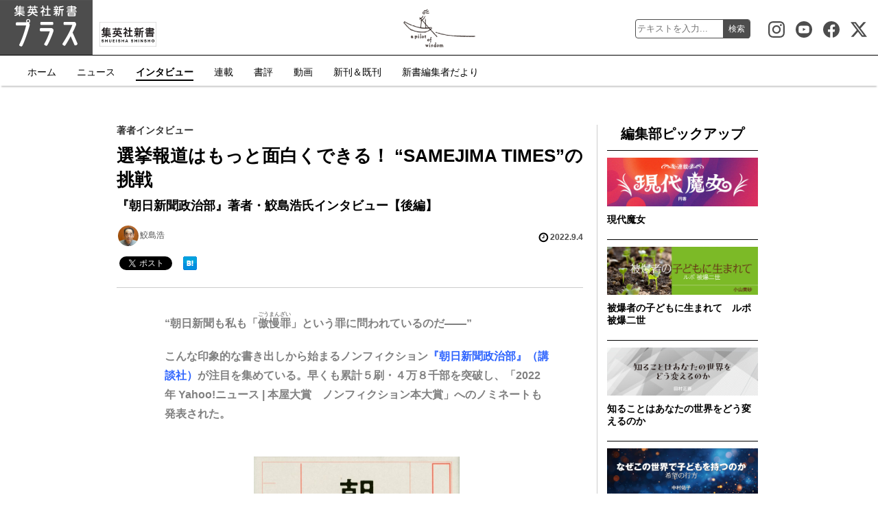

--- FILE ---
content_type: text/html; charset=UTF-8
request_url: https://shinsho-plus.shueisha.co.jp/interview/samejima_-interview/20565
body_size: 13434
content:
<!DOCTYPE html PUBLIC "-//W3C//DTD XHTML 1.1//EN" "http://www.w3.org/TR/xhtml11/DTD/xhtml11.dtd">
<!--[if lt IE 9]><html xmlns="http://www.w3.org/1999/xhtml" class="ie" xmlns:og="http://ogp.me/ns#" xmlns:fb="http://ogp.me/ns/fb#" ><![endif]-->
<!--[if (gt IE 9)|!(IE)]><!--><html xmlns="http://www.w3.org/1999/xhtml" xmlns:og="http://ogp.me/ns#" xmlns:fb="http://ogp.me/ns/fb#" ><!--<![endif]-->
<head>
<!-- Google Tag Manager -->
<script>(function(w,d,s,l,i){w[l]=w[l]||[];w[l].push({'gtm.start':
new Date().getTime(),event:'gtm.js'});var f=d.getElementsByTagName(s)[0],
j=d.createElement(s),dl=l!='dataLayer'?'&l='+l:'';j.async=true;j.src=
'https://www.googletagmanager.com/gtm.js?id='+i+dl;f.parentNode.insertBefore(j,f);
})(window,document,'script','dataLayer','GTM-TMHVCQLN');</script>
<!-- End Google Tag Manager -->
<!-- Global site tag (gtag.js) - Google Analytics -->
<script async src="https://www.googletagmanager.com/gtag/js?id=UA-47494731-3"></script>
<script>
  window.dataLayer = window.dataLayer || [];
  function gtag(){dataLayer.push(arguments);}
  gtag('js', new Date());

  gtag('config', 'UA-47494731-3');
</script>

<meta http-equiv="Content-Type" content="text/html; charset=UTF-8" />
<meta http-equiv="X-UA-Compatible" content="IE=edge,chrome=1" />
<meta name="viewport" content="width=device-width" />

<meta name="description" content="“朝日新聞も私も「傲慢罪(ごうまんざい)」という罪に問われているのだ――”   こんな印象的な書..." />
<meta name="keywords" content="集英社,新書,集英社新書,インタビュー,YouTube,れいわ新撰組,中田敦彦,山本太郎,政治部,新聞,朝日新聞,立憲民主党,自民党,選挙報道" />
<link rel="canonical" href="https://shinsho-plus.shueisha.co.jp/interview/samejima_-interview/20565">

<meta property="og:title" content="選挙報道はもっと面白くできる！ "SAMEJIMA TIMES"の挑戦 - 集英社新書プラス" />
<meta property="og:type" content="article" />
<meta property="og:url" content="https://shinsho-plus.shueisha.co.jp/interview/samejima_-interview/20565" />
<meta property="og:image" content="https://shinsho-plus.shueisha.co.jp/wp-content/uploads/2022/09/1e4db36e66dc50c5ba109923118a6b2a-e1661957062606-300x300.jpg" />
<meta property="og:description" content="“朝日新聞も私も「傲慢罪(ごうまんざい)」という罪に問われているのだ――”   こんな印象的な書..." />
<meta property="og:site_name" content="集英社新書プラス" />

<meta name="twitter:card" content="summary" />
<meta name="twitter:site" content="@Shueishashinsho" />
<meta name="twitter:title" content="選挙報道はもっと面白くできる！ "SAMEJIMA TIMES"の挑戦 - 集英社新書プラス" />
<meta name="twitter:description" content="“朝日新聞も私も「傲慢罪(ごうまんざい)」という罪に問われているのだ――”   こんな印象的な書..." />
<meta name="twitter:image" content="https://shinsho-plus.shueisha.co.jp/wp-content/uploads/2022/09/1e4db36e66dc50c5ba109923118a6b2a-e1661957062606-300x300.jpg" />

<meta name="format-detection" content="telephone=no">
<link rel="stylesheet" href="https://shinsho-plus.shueisha.co.jp/wp-content/themes/shinsho-plus/css/styles.css?ver=1741830204" type='text/css' media='all' />
<script src="https://ajax.googleapis.com/ajax/libs/jquery/1.12.4/jquery.min.js"></script>

<link rel="stylesheet" media="screen and (min-width:641px)" href="https://shinsho-plus.shueisha.co.jp/wp-content/themes/shinsho-plus/css/style_pc.css?ver=1749080066" type="text/css" />
<link rel="stylesheet" media="screen and (max-width:640px)" href="https://shinsho-plus.shueisha.co.jp/wp-content/themes/shinsho-plus/css/style_sp.css?ver=1749080066" type="text/css" />
<link rel="stylesheet" href="https://shinsho-plus.shueisha.co.jp/wp-content/themes/shinsho-plus/css/japanese.css" type="text/css" />
<script type="text/javascript" src="https://shinsho-plus.shueisha.co.jp/wp-content/themes/shinsho-plus/js/jquery.slidewide.js"></script>
<script type="text/javascript" src="https://shinsho-plus.shueisha.co.jp/wp-content/themes/shinsho-plus/js/jscript.js"></script>
<script type="text/javascript" src="https://shinsho-plus.shueisha.co.jp/wp-content/themes/shinsho-plus/js/scroll.js"></script>
<script type="text/javascript" src="https://shinsho-plus.shueisha.co.jp/wp-content/themes/shinsho-plus/js/comment.js"></script>
<script type="text/javascript" src="https://shinsho-plus.shueisha.co.jp/wp-content/themes/shinsho-plus/js/rollover.js"></script>

<title>選挙報道はもっと面白くできる！ &#8220;SAMEJIMA TIMES&#8221;の挑戦 &#8211; 集英社新書プラス</title>
<meta name='robots' content='max-image-preview:large' />
<link rel='dns-prefetch' href='//s.w.org' />
<link rel="alternate" type="application/rss+xml" title="集英社新書プラス &raquo; フィード" href="https://shinsho-plus.shueisha.co.jp/feed" />
<link rel="alternate" type="application/rss+xml" title="集英社新書プラス &raquo; コメントフィード" href="https://shinsho-plus.shueisha.co.jp/comments/feed" />
<script type="text/javascript">
window._wpemojiSettings = {"baseUrl":"https:\/\/s.w.org\/images\/core\/emoji\/13.1.0\/72x72\/","ext":".png","svgUrl":"https:\/\/s.w.org\/images\/core\/emoji\/13.1.0\/svg\/","svgExt":".svg","source":{"concatemoji":"https:\/\/shinsho-plus.shueisha.co.jp\/wp-includes\/js\/wp-emoji-release.min.js?ver=18b288c273e0cdb008955697d467cc4a"}};
/*! This file is auto-generated */
!function(e,a,t){var n,r,o,i=a.createElement("canvas"),p=i.getContext&&i.getContext("2d");function s(e,t){var a=String.fromCharCode;p.clearRect(0,0,i.width,i.height),p.fillText(a.apply(this,e),0,0);e=i.toDataURL();return p.clearRect(0,0,i.width,i.height),p.fillText(a.apply(this,t),0,0),e===i.toDataURL()}function c(e){var t=a.createElement("script");t.src=e,t.defer=t.type="text/javascript",a.getElementsByTagName("head")[0].appendChild(t)}for(o=Array("flag","emoji"),t.supports={everything:!0,everythingExceptFlag:!0},r=0;r<o.length;r++)t.supports[o[r]]=function(e){if(!p||!p.fillText)return!1;switch(p.textBaseline="top",p.font="600 32px Arial",e){case"flag":return s([127987,65039,8205,9895,65039],[127987,65039,8203,9895,65039])?!1:!s([55356,56826,55356,56819],[55356,56826,8203,55356,56819])&&!s([55356,57332,56128,56423,56128,56418,56128,56421,56128,56430,56128,56423,56128,56447],[55356,57332,8203,56128,56423,8203,56128,56418,8203,56128,56421,8203,56128,56430,8203,56128,56423,8203,56128,56447]);case"emoji":return!s([10084,65039,8205,55357,56613],[10084,65039,8203,55357,56613])}return!1}(o[r]),t.supports.everything=t.supports.everything&&t.supports[o[r]],"flag"!==o[r]&&(t.supports.everythingExceptFlag=t.supports.everythingExceptFlag&&t.supports[o[r]]);t.supports.everythingExceptFlag=t.supports.everythingExceptFlag&&!t.supports.flag,t.DOMReady=!1,t.readyCallback=function(){t.DOMReady=!0},t.supports.everything||(n=function(){t.readyCallback()},a.addEventListener?(a.addEventListener("DOMContentLoaded",n,!1),e.addEventListener("load",n,!1)):(e.attachEvent("onload",n),a.attachEvent("onreadystatechange",function(){"complete"===a.readyState&&t.readyCallback()})),(n=t.source||{}).concatemoji?c(n.concatemoji):n.wpemoji&&n.twemoji&&(c(n.twemoji),c(n.wpemoji)))}(window,document,window._wpemojiSettings);
</script>
<style type="text/css">
img.wp-smiley,
img.emoji {
	display: inline !important;
	border: none !important;
	box-shadow: none !important;
	height: 1em !important;
	width: 1em !important;
	margin: 0 0.07em !important;
	vertical-align: -0.1em !important;
	background: none !important;
	padding: 0 !important;
}
</style>
	<link rel='stylesheet' id='cptr-css-css'  href='https://shinsho-plus.shueisha.co.jp/wp-content/plugins/custom-post-types-relationships-cptr/css/cptr.css?ver=2.5.1' type='text/css' media='all' />
<link rel='stylesheet' id='wp-block-library-css'  href='https://shinsho-plus.shueisha.co.jp/wp-includes/css/dist/block-library/style.min.css?ver=18b288c273e0cdb008955697d467cc4a' type='text/css' media='all' />
<style id='global-styles-inline-css' type='text/css'>
body{--wp--preset--color--black: #000000;--wp--preset--color--cyan-bluish-gray: #abb8c3;--wp--preset--color--white: #ffffff;--wp--preset--color--pale-pink: #f78da7;--wp--preset--color--vivid-red: #cf2e2e;--wp--preset--color--luminous-vivid-orange: #ff6900;--wp--preset--color--luminous-vivid-amber: #fcb900;--wp--preset--color--light-green-cyan: #7bdcb5;--wp--preset--color--vivid-green-cyan: #00d084;--wp--preset--color--pale-cyan-blue: #8ed1fc;--wp--preset--color--vivid-cyan-blue: #0693e3;--wp--preset--color--vivid-purple: #9b51e0;--wp--preset--gradient--vivid-cyan-blue-to-vivid-purple: linear-gradient(135deg,rgba(6,147,227,1) 0%,rgb(155,81,224) 100%);--wp--preset--gradient--light-green-cyan-to-vivid-green-cyan: linear-gradient(135deg,rgb(122,220,180) 0%,rgb(0,208,130) 100%);--wp--preset--gradient--luminous-vivid-amber-to-luminous-vivid-orange: linear-gradient(135deg,rgba(252,185,0,1) 0%,rgba(255,105,0,1) 100%);--wp--preset--gradient--luminous-vivid-orange-to-vivid-red: linear-gradient(135deg,rgba(255,105,0,1) 0%,rgb(207,46,46) 100%);--wp--preset--gradient--very-light-gray-to-cyan-bluish-gray: linear-gradient(135deg,rgb(238,238,238) 0%,rgb(169,184,195) 100%);--wp--preset--gradient--cool-to-warm-spectrum: linear-gradient(135deg,rgb(74,234,220) 0%,rgb(151,120,209) 20%,rgb(207,42,186) 40%,rgb(238,44,130) 60%,rgb(251,105,98) 80%,rgb(254,248,76) 100%);--wp--preset--gradient--blush-light-purple: linear-gradient(135deg,rgb(255,206,236) 0%,rgb(152,150,240) 100%);--wp--preset--gradient--blush-bordeaux: linear-gradient(135deg,rgb(254,205,165) 0%,rgb(254,45,45) 50%,rgb(107,0,62) 100%);--wp--preset--gradient--luminous-dusk: linear-gradient(135deg,rgb(255,203,112) 0%,rgb(199,81,192) 50%,rgb(65,88,208) 100%);--wp--preset--gradient--pale-ocean: linear-gradient(135deg,rgb(255,245,203) 0%,rgb(182,227,212) 50%,rgb(51,167,181) 100%);--wp--preset--gradient--electric-grass: linear-gradient(135deg,rgb(202,248,128) 0%,rgb(113,206,126) 100%);--wp--preset--gradient--midnight: linear-gradient(135deg,rgb(2,3,129) 0%,rgb(40,116,252) 100%);--wp--preset--duotone--dark-grayscale: url('#wp-duotone-dark-grayscale');--wp--preset--duotone--grayscale: url('#wp-duotone-grayscale');--wp--preset--duotone--purple-yellow: url('#wp-duotone-purple-yellow');--wp--preset--duotone--blue-red: url('#wp-duotone-blue-red');--wp--preset--duotone--midnight: url('#wp-duotone-midnight');--wp--preset--duotone--magenta-yellow: url('#wp-duotone-magenta-yellow');--wp--preset--duotone--purple-green: url('#wp-duotone-purple-green');--wp--preset--duotone--blue-orange: url('#wp-duotone-blue-orange');--wp--preset--font-size--small: 13px;--wp--preset--font-size--medium: 20px;--wp--preset--font-size--large: 36px;--wp--preset--font-size--x-large: 42px;}body { margin: 0; }.wp-site-blocks > .alignleft { float: left; margin-right: 2em; }.wp-site-blocks > .alignright { float: right; margin-left: 2em; }.wp-site-blocks > .aligncenter { justify-content: center; margin-left: auto; margin-right: auto; }.has-black-color{color: var(--wp--preset--color--black) !important;}.has-cyan-bluish-gray-color{color: var(--wp--preset--color--cyan-bluish-gray) !important;}.has-white-color{color: var(--wp--preset--color--white) !important;}.has-pale-pink-color{color: var(--wp--preset--color--pale-pink) !important;}.has-vivid-red-color{color: var(--wp--preset--color--vivid-red) !important;}.has-luminous-vivid-orange-color{color: var(--wp--preset--color--luminous-vivid-orange) !important;}.has-luminous-vivid-amber-color{color: var(--wp--preset--color--luminous-vivid-amber) !important;}.has-light-green-cyan-color{color: var(--wp--preset--color--light-green-cyan) !important;}.has-vivid-green-cyan-color{color: var(--wp--preset--color--vivid-green-cyan) !important;}.has-pale-cyan-blue-color{color: var(--wp--preset--color--pale-cyan-blue) !important;}.has-vivid-cyan-blue-color{color: var(--wp--preset--color--vivid-cyan-blue) !important;}.has-vivid-purple-color{color: var(--wp--preset--color--vivid-purple) !important;}.has-black-background-color{background-color: var(--wp--preset--color--black) !important;}.has-cyan-bluish-gray-background-color{background-color: var(--wp--preset--color--cyan-bluish-gray) !important;}.has-white-background-color{background-color: var(--wp--preset--color--white) !important;}.has-pale-pink-background-color{background-color: var(--wp--preset--color--pale-pink) !important;}.has-vivid-red-background-color{background-color: var(--wp--preset--color--vivid-red) !important;}.has-luminous-vivid-orange-background-color{background-color: var(--wp--preset--color--luminous-vivid-orange) !important;}.has-luminous-vivid-amber-background-color{background-color: var(--wp--preset--color--luminous-vivid-amber) !important;}.has-light-green-cyan-background-color{background-color: var(--wp--preset--color--light-green-cyan) !important;}.has-vivid-green-cyan-background-color{background-color: var(--wp--preset--color--vivid-green-cyan) !important;}.has-pale-cyan-blue-background-color{background-color: var(--wp--preset--color--pale-cyan-blue) !important;}.has-vivid-cyan-blue-background-color{background-color: var(--wp--preset--color--vivid-cyan-blue) !important;}.has-vivid-purple-background-color{background-color: var(--wp--preset--color--vivid-purple) !important;}.has-black-border-color{border-color: var(--wp--preset--color--black) !important;}.has-cyan-bluish-gray-border-color{border-color: var(--wp--preset--color--cyan-bluish-gray) !important;}.has-white-border-color{border-color: var(--wp--preset--color--white) !important;}.has-pale-pink-border-color{border-color: var(--wp--preset--color--pale-pink) !important;}.has-vivid-red-border-color{border-color: var(--wp--preset--color--vivid-red) !important;}.has-luminous-vivid-orange-border-color{border-color: var(--wp--preset--color--luminous-vivid-orange) !important;}.has-luminous-vivid-amber-border-color{border-color: var(--wp--preset--color--luminous-vivid-amber) !important;}.has-light-green-cyan-border-color{border-color: var(--wp--preset--color--light-green-cyan) !important;}.has-vivid-green-cyan-border-color{border-color: var(--wp--preset--color--vivid-green-cyan) !important;}.has-pale-cyan-blue-border-color{border-color: var(--wp--preset--color--pale-cyan-blue) !important;}.has-vivid-cyan-blue-border-color{border-color: var(--wp--preset--color--vivid-cyan-blue) !important;}.has-vivid-purple-border-color{border-color: var(--wp--preset--color--vivid-purple) !important;}.has-vivid-cyan-blue-to-vivid-purple-gradient-background{background: var(--wp--preset--gradient--vivid-cyan-blue-to-vivid-purple) !important;}.has-light-green-cyan-to-vivid-green-cyan-gradient-background{background: var(--wp--preset--gradient--light-green-cyan-to-vivid-green-cyan) !important;}.has-luminous-vivid-amber-to-luminous-vivid-orange-gradient-background{background: var(--wp--preset--gradient--luminous-vivid-amber-to-luminous-vivid-orange) !important;}.has-luminous-vivid-orange-to-vivid-red-gradient-background{background: var(--wp--preset--gradient--luminous-vivid-orange-to-vivid-red) !important;}.has-very-light-gray-to-cyan-bluish-gray-gradient-background{background: var(--wp--preset--gradient--very-light-gray-to-cyan-bluish-gray) !important;}.has-cool-to-warm-spectrum-gradient-background{background: var(--wp--preset--gradient--cool-to-warm-spectrum) !important;}.has-blush-light-purple-gradient-background{background: var(--wp--preset--gradient--blush-light-purple) !important;}.has-blush-bordeaux-gradient-background{background: var(--wp--preset--gradient--blush-bordeaux) !important;}.has-luminous-dusk-gradient-background{background: var(--wp--preset--gradient--luminous-dusk) !important;}.has-pale-ocean-gradient-background{background: var(--wp--preset--gradient--pale-ocean) !important;}.has-electric-grass-gradient-background{background: var(--wp--preset--gradient--electric-grass) !important;}.has-midnight-gradient-background{background: var(--wp--preset--gradient--midnight) !important;}.has-small-font-size{font-size: var(--wp--preset--font-size--small) !important;}.has-medium-font-size{font-size: var(--wp--preset--font-size--medium) !important;}.has-large-font-size{font-size: var(--wp--preset--font-size--large) !important;}.has-x-large-font-size{font-size: var(--wp--preset--font-size--x-large) !important;}
</style>
<link rel="https://api.w.org/" href="https://shinsho-plus.shueisha.co.jp/wp-json/" /><link rel="alternate" type="application/json" href="https://shinsho-plus.shueisha.co.jp/wp-json/wp/v2/interview/20565" /><link rel="EditURI" type="application/rsd+xml" title="RSD" href="https://shinsho-plus.shueisha.co.jp/xmlrpc.php?rsd" />
<link rel="wlwmanifest" type="application/wlwmanifest+xml" href="https://shinsho-plus.shueisha.co.jp/wp-includes/wlwmanifest.xml" /> 

<link rel="canonical" href="https://shinsho-plus.shueisha.co.jp/interview/samejima_-interview/20565" />
<link rel='shortlink' href='https://shinsho-plus.shueisha.co.jp/?p=20565' />
<link rel="alternate" type="application/json+oembed" href="https://shinsho-plus.shueisha.co.jp/wp-json/oembed/1.0/embed?url=https%3A%2F%2Fshinsho-plus.shueisha.co.jp%2Finterview%2Fsamejima_-interview%2F20565" />
<link rel="alternate" type="text/xml+oembed" href="https://shinsho-plus.shueisha.co.jp/wp-json/oembed/1.0/embed?url=https%3A%2F%2Fshinsho-plus.shueisha.co.jp%2Finterview%2Fsamejima_-interview%2F20565&#038;format=xml" />
		<style type="text/css" id="wp-custom-css">
			.article_inner p a {
  color: #2e64fe;
}
.article_inner p a:hover {
  color: #819ff7;
}		</style>
		</head>
<body>
<!-- Google Tag Manager (noscript) -->
<noscript><iframe src="https://www.googletagmanager.com/ns.html?id=GTM-TMHVCQLN"
height="0" width="0" style="display:none;visibility:hidden"></iframe></noscript>
<!-- End Google Tag Manager (noscript) -->
<div id="wrapper_light">
  <div id="header_wrapper">
<!-- header -->
<header id="header">
  <div id="header_inner" class="clearfix">
    <div id="header_left">
      <!-- logo -->
      <div id='logo_image'>
      <div id="logo"><a href="/" title="新書プラス" data-label="新書プラス"><img src="https://shinsho-plus.shueisha.co.jp/wp-content/themes/shinsho-plus/images/shinsho-plus-logo.png" width="135" height="80" alt="新書プラス" title="新書プラス" /></a></div>
      </div>
      <div class="book_link"><a href="http://shinsho.shueisha.co.jp" title="集英社新書"><img src="https://shinsho-plus.shueisha.co.jp/wp-content/themes/shinsho-plus/images/shinsho-book-logo-link.png" width="100" height="52" alt="集英社新書" /></a></div>
    </div>
    <div id="header_right">
		<div class="btn_search">検索</div>
		<div class="search_area">
			<form action="https://shinsho-plus.shueisha.co.jp/" name="search" method="get">
			  <dl class="search_box">
			  <dt><input type="text" name="s" value="" placeholder="テキストを入力..." /></dt>
			  <dd><button type="submit"><span>検索</span></button></dd>
			  </dl>
			</form>
			<div class="btn_search_close">CLOSE</div>
		</div>
		<div class="btn_menu">メニュー</div>
	</div>
  </div>
</header>


<nav id="header_menu">
  <div class="header_menu_fixed">
    <div class="btn_menu_close">CLOSE</div>
    <ul>
      <li><a href="/">ホーム</a></li>
      <li><a href="/news">ニュース</a></li>
      <li class="active"><a href="/interview">インタビュー</a></li>
      <li><a href="/column">連載</a></li>
      <li><a href="/review">書評</a></li>
      <li><a href="/movie">動画</a></li>
      <li><a href="http://shinsho.shueisha.co.jp">新刊＆既刊</a></li>
      <li><a href="/information">新書編集者だより</a></li>
    </ul>
    <div class="sns_icon sns_icon_instagram">
      <a href="https://www.instagram.com/shueisha_shinsho/" target="_blank" title="集英社新書 Instagram">集英社新書 Instagram</a>
    </div>
    <div class="sns_icon sns_icon_youtube">
      <a href="https://www.youtube.com/channel/UCI_9BP7nVSH4xJFyTAQ7xGA" target="_blank" title="集英社新書Youtube公式チャンネル">集英社新書Youtube公式チャンネル</a>
    </div>
    <div class="sns_icon sns_icon_facebook">
      <a href="https://www.facebook.com/shueishashinsho/" target="_blank" title="集英社新書 Facebook">集英社新書 Facebook</a>
    </div>
    <div class="sns_icon sns_icon_x">
      <a href="https://x.com/Shueishashinsho" target="_blank" title="集英社新書公式X">集英社新書公式X</a>
    </div>
  </div>
</nav>
<!-- /header -->

    <div id="contents" class="layout1 clearfix">
	<div id="article_header"></div>
	<!-- mainColumn -->
	<div id="mainColumn">
		<div id="article_body">
			
			  						  <div class="article_set">著者インタビュー</div>
			
						<h1 class="article_title">選挙報道はもっと面白くできる！ &#8220;SAMEJIMA TIMES&#8221;の挑戦</h1>
						  <div class="article_title_sub">
    			『朝日新聞政治部』著者・鮫島浩氏インタビュー【後編】			  </div>
						<div id="article_write_area">
				<div class="writer"><img src="https://shinsho-plus.shueisha.co.jp/wp-content/uploads/2022/08/c4d06dfc3825e7c0d7447d26441fb077-e1661945297458-150x150.jpg" loading="lazy" />鮫島浩</div>				<div class="article_date">2022.9.4</div>
			</div>
      		<!--recommend button-->
<div class="article_sns_area">
<ul class="article_sns clearfix">
<li class="sns_twitter">
<a href="https://twitter.com/share" class="twitter-share-button" data-count="none" data-via="Shueishashinsho" data-lang="ja">Tweet</a>
</li>

<li class="sns_facebook">
<!-- facebook タグ -->
<div id="fb-root"></div>
<div class="fb-share-button" data-href="https://shinsho-plus.shueisha.co.jp/interview/samejima_-interview/20565" data-layout="button_count" data-size="small"><a target="_blank" href="https://www.facebook.com/sharer/sharer.php?u=https%3A%2F%2Fshinsho-plus.shueisha.co.jp%2Finterview%2Fsamejima_-interview%2F20565&amp;src=sdkpreparse" class="fb-xfbml-parse-ignore">シェアする</a></div>
</li>

<li class="sns_hatena">
<a href="https://b.hatena.ne.jp/entry/https://shinsho-plus.shueisha.co.jp/interview/samejima_-interview/20565" class="hatena-bookmark-button" data-hatena-bookmark-layout="simple" title="このエントリーをはてなブックマークに追加"><img src="https://b.st-hatena.com/images/entry-button/button-only.gif" alt="このエントリーをはてなブックマークに追加" width="20" height="20" style="border: none;" loading="lazy" /></a><script type="text/javascript" src="https://b.st-hatena.com/js/bookmark_button.js" charset="utf-8" async="async"></script>
</li>

</ul>
</div>
<!--/recommend button-->		</div>
		
		<div class="article_inner">
			  			<p><span style="color: #808080;"><strong>“朝日新聞も私も「<ruby>傲慢罪<rp>(</rp><rt>ごうまんざい</rt><rp>)</rp></ruby>」という罪に問われているのだ――”</strong></span></p>


<p class="wp-block-shinsho-plus-lead content-lead"><strong>こんな印象的な書き出しから始まるノンフィクション<a href="https://bookclub.kodansha.co.jp/product?item=0000366203">『朝日新聞政治部』（講談社）</a>が注目を集めている。早くも累計５刷・４万８千部を突破し、「2022年 Yahoo!ニュース | 本屋大賞　ノンフィクション本大賞」へのノミネートも発表された。</strong><br>　</p>



<div class="wp-block-columns">
<div class="wp-block-column">
<div class="wp-block-image"><figure class="aligncenter size-large is-resized"><a href="https://bookclub.kodansha.co.jp/product?item=0000366203"><img src="http://shinsho-plus.shueisha.co.jp/wp-content/uploads/2022/08/e2fbe19a6e6c62fa2708bb95e76035ef-709x1024.jpg" alt="" class="wp-image-20580" width="300" height="433" srcset="https://shinsho-plus.shueisha.co.jp/wp-content/uploads/2022/08/e2fbe19a6e6c62fa2708bb95e76035ef-709x1024.jpg 709w, https://shinsho-plus.shueisha.co.jp/wp-content/uploads/2022/08/e2fbe19a6e6c62fa2708bb95e76035ef-208x300.jpg 208w, https://shinsho-plus.shueisha.co.jp/wp-content/uploads/2022/08/e2fbe19a6e6c62fa2708bb95e76035ef-768x1109.jpg 768w, https://shinsho-plus.shueisha.co.jp/wp-content/uploads/2022/08/e2fbe19a6e6c62fa2708bb95e76035ef.jpg 1000w" sizes="(max-width: 300px) 100vw, 300px" /></a></figure></div>
</div>
</div>



<p class="wp-block-shinsho-plus-lead content-lead"><strong>同書を上梓した鮫島浩氏は新聞をはじめ、現在のメディア状況や政治報道をどう見ているのか。そしてこれからの活動の展望とは？　注目のインタビュー、後編をお届けする。</strong><br>　</p>



<div class="wp-block-columns">
<div class="wp-block-column">
<div class="wp-block-image"><figure class="aligncenter size-large is-resized"><img loading="lazy" src="http://shinsho-plus.shueisha.co.jp/wp-content/uploads/2022/09/88d64e962b99fb273e93a58e717d514d-1024x683.jpg" alt="" class="wp-image-20868" width="572" height="382" srcset="https://shinsho-plus.shueisha.co.jp/wp-content/uploads/2022/09/88d64e962b99fb273e93a58e717d514d-1024x683.jpg 1024w, https://shinsho-plus.shueisha.co.jp/wp-content/uploads/2022/09/88d64e962b99fb273e93a58e717d514d-300x200.jpg 300w, https://shinsho-plus.shueisha.co.jp/wp-content/uploads/2022/09/88d64e962b99fb273e93a58e717d514d-768x512.jpg 768w, https://shinsho-plus.shueisha.co.jp/wp-content/uploads/2022/09/88d64e962b99fb273e93a58e717d514d-1536x1024.jpg 1536w, https://shinsho-plus.shueisha.co.jp/wp-content/uploads/2022/09/88d64e962b99fb273e93a58e717d514d.jpg 2048w" sizes="(max-width: 572px) 100vw, 572px" /><figcaption>ジャーナリスト・鮫島浩氏</figcaption></figure></div>
</div>
</div>



<h4 class="wp-block-shinsho-plus-subheading content-subheading" id="%3Cspan%20class=%22underline-text%22%3E%E6%96%B0%E8%81%9E%E7%A4%BE%E3%81%AF%E4%B8%80%E5%BA%A6%E6%BB%85%E3%81%B3%E3%81%9F%E6%96%B9%E3%81%8C%E3%81%84%E3%81%84%3C/span%3E"><span class="underline-text">新聞社は一度滅びた方がいい</span></h4>



<p><strong>――率直に伺います。これからの新聞が何らかの形で魅力化を図ったり、方針転換を試みたりすることで生き残っていくのは難しいと思いますか？</strong></p>



<p><strong>鮫島</strong>　紙媒体に関して言えば、もう無理でしょう。大抵の方が感じていると思いますが、日々のニュースを伝える媒体として、紙という手段ではネットにはどうやっても勝てません。</p>



<p>まず、スピードでは絶対に無理。紙の新聞ではどんなに頑張っても、前日に起こった出来事を翌日に報じることしかできない。</p>



<p>さらに内容、深さの点でも無理なんですよ。ネットだとグラフが表示できたり、映像が流せたりするけど、紙だとそれもできない。つまり、早さも深さも幅広さも劣る。関連情報に飛ぶこともできない。これではもう、「ニュースを伝える」という機能ではネットに負けるしかないんです。</p>



<p>いま新聞だけを読んで世の中全部を知る人なんていないですよね。ちなみに私、辞めて１年が経ちましたが、朝日新聞は読んでいません（笑）。でも何も困らない。いまでは色んな情報に接しながら自分の頭で考えていますね。インターネット上には情報がタダで存在しているから、情報収集能力があれば困ることはありません。</p>



<p>それなのに、いまだに新聞は「新聞さえ読めば文学から人生からスポーツから芸能まで、全世界のことがすべてわかる」というつくりをしています。結果、どれも中途半端なんですよ。そんなものに商品価値がありますか？</p>



<p>紙媒体の良いところは何度も読み返してもらえるとか、読んで感動したらしばらく飾っておいてもらえるとかいった点にあります。本だと「だいたい何ページのあの場面」といった分量的な感覚も記憶に残りやすい。そういう物体ならではの効果があるので、本はある種の高級品として残ると思うんですよ。</p>



<p>でも、それは本だからこその話。デジタル情報と違って思いを込めたり、自分で色々と書き込みをしたりして、読んだ跡が刻まれる。そういう形で個々の人にとって「大事な一冊」というのは残ると思うけど、日々のニュースはそんなことあり得ないですよね。</p>



<p><strong>――新聞社の中で蓄積されている取材のノウハウや裏取りの技術などは、ネット時代でも重要なスキルだと思うのですが。</strong></p>



<p><strong>鮫島</strong>　僕もそう思います。新聞という媒体はいずれ滅びると思うけど、ジャーナリズムは滅びないでしょう。何らかの形では残っていかないといけないし、恐らく残るはずです。</p>



<p>いまのところ、少なくとも日本社会ではジャーナリズムのかなり多くの部分を新聞が担っているのは事実です。その取材のノウハウや経験、蓄積にしても、悪い部分も含めて、新聞社が一番持っている。</p>



<p>個々の新聞社や記者が持っているノウハウをオープンにして、社会に共有して、ジャーナリズムを新しい形で発展させていこうと動いているならば、まだ頑張って欲しいと思います。でも、いまの新聞社はジャーナリズムをなんとか再建しようとか、弱ってきてしまったジャーナリズムをこれからもう一度強くしようというところに力を入れてはいません。</p>


<p>むしろ、もはやビジネス的に終わっている新聞媒体を含めた「新聞社経営」をなんとか盛り返すために、必死で<ruby>喘<rp>(</rp><rt>あえ</rt><rp>)</rp></ruby>いでいる状態です。結果的に、財産である取材ノウハウを痛めつけ、記者の活動や自由を奪い、管理・統制を強めながら、なんとか新聞社経営を維持して「延命」を図ろうとしているという最悪の状況なんですよ。</p>


<p>自分の生き残りばかり考えて、首を絞めているくらいなら、もう新聞社が日本社会に存在する意味は無い。むしろ害悪です。いっそのこと早く潰れてしまって、新聞社という枠組みの中で自由を奪われて苦しんでいる人が野に放たれてしまった方が良いんじゃないですか。</p>



<p>それぞれの記者は生活が大変になるかもしれないけど、一度そこまで追い込まれてしまった方が、日本のジャーナリズムは再活性化して一挙に元気になる可能性があると思います。</p>



<p>いまは正直、ネットメディアの方が頑張っているけど、やっぱり質という点で見れば新聞記者の方が情報や経験を持っています。でも、彼らは新聞社という枠組みに縛られていて自由に書けない。本当にもったいないんですよ！</p>



<div class="wp-block-shinsho-plus-nextpage-label article_next"><a id="nextpage-link" href="#">次ページ<span class="mark_gt">　</span><span class="nextpagelabel">時代はYoutube、ライバルは中田敦彦！</span></a></div>



<div class="wp-block-columns">
<div class="wp-block-column"></div>
</div>



<div class="wp-block-columns">
<div class="wp-block-column"></div>
</div>



        <div class="article_pager"> <span class="post-page-numbers current" aria-current="page"><span>1</span></span> <a href="https://shinsho-plus.shueisha.co.jp/interview/samejima_-interview/20565/2" class="post-page-numbers"><span>2</span></a> <a href="https://shinsho-plus.shueisha.co.jp/interview/samejima_-interview/20565/3" class="post-page-numbers"><span>3</span></a> <a href="https://shinsho-plus.shueisha.co.jp/interview/samejima_-interview/20565/4" class="post-page-numbers"><span>4</span></a> <a href="https://shinsho-plus.shueisha.co.jp/interview/samejima_-interview/20565/5" class="post-page-numbers"><span>5</span></a></div>
                            <div class="article_pager_one">
                  <div class="article_pager_prev"><a href="https://shinsho-plus.shueisha.co.jp/interview/samejima_-interview/20561"><span class="mark_lt"></span>　前の回へ</a></div>
                      </div>
                    			
		</div>

				<div id="article_related_book">
			<h4 class="article_related_book_title">関連書籍</h4>
			<div class="article_related_book_area">
								<div class="article_related_book_image">
					<a href="https://bookclub.kodansha.co.jp/product?item=0000366203" title="朝日新聞政治部" target="_blank">
					<img src="https://shinsho-plus.shueisha.co.jp/wp-content/uploads/2022/08/e2fbe19a6e6c62fa2708bb95e76035ef-709x1024.jpg" loading="lazy" />
				  </a>
				</div>
				<div class="article_related_book_next">
					<a href="https://bookclub.kodansha.co.jp/product?item=0000366203" title="朝日新聞政治部" target="_blank">
  					<span class="mark_gt"></span> 朝日新聞政治部 				  </a>
				</div>
							</div>
		</div>
		
  					<div id="article_profile">
			<h4 class="article_profile_title">プロフィール</h4>
						<div class="article_profile_area">
				<div class="article_profile_image"><img src="https://shinsho-plus.shueisha.co.jp/wp-content/uploads/2022/08/c4d06dfc3825e7c0d7447d26441fb077-e1661945297458-300x300.jpg" loading="lazy" /></div>
				<div class="article_profile_name">鮫島浩</div>
				<div class="article_profile_text"><!-- wp:paragraph -->
<p>（さめじま ひろし）</p>
<!-- /wp:paragraph -->

<!-- wp:paragraph -->
<p>ジャーナリスト。1971年生まれ。京都大学法学部卒業。佐藤幸治ゼミで憲法を学ぶ。1994年に朝日新聞社へ入社。つくば、水戸、浦和の各支局を経て、1999年から政治部に所属。菅直人、竹中平蔵、古賀誠、与謝野馨、町村信孝ら与野党政治家を幅広く担当し、2010年に39歳で政治部次長（デスク）に。2012年に調査報道に専従する特別報道部のデスクとなり、翌年「手抜き除染」報道で新聞協会賞を受賞。2014年に福島原発事故をめぐる「吉田調書」報道で解任される。2021年に退社してウェブメディア<a href="https://samejimahiroshi.com/">「SAMEJIMA TIMES」</a>を創刊し、連日記事を無料公開している。</p>
<!-- /wp:paragraph --></div>
			</div>
					</div>
		
        <!-- plus sns -->
<div id="article_plus_sns_area">
 	<div class="title_left">プラスをSNSでも</div>
	<div class="article_plus_sns_area_content">
  	<div class="article_sns_text">
	    <div class="title_sub">Instagram, Youtube, Facebook, X.com</div>
	    <p><a href="https://shinsho-plus.shueisha.co.jp/interview/samejima_-interview/20565">選挙報道はもっと面白くできる！ &#8220;SAMEJIMA TIMES&#8221;の挑戦</a></p>
	  </div>
	  <div class="article_sns_circle">
      <a href="https://www.instagram.com/shueisha_shinsho/" target="_blank" title="集英社新書 Instagram"><img src="https://shinsho-plus.shueisha.co.jp/wp-content/themes/shinsho-plus/images/contents-instagram.svg" width="60" height="60" alt="集英社新書 Instagram" title="集英社新書 Instagram" loading="lazy" /></a>

      <a href="https://www.youtube.com/channel/UCI_9BP7nVSH4xJFyTAQ7xGA" target="_blank" title="集英社新書Youtube公式チャンネル"><img src="https://shinsho-plus.shueisha.co.jp/wp-content/themes/shinsho-plus/images/contents-youtube.svg" width="60" height="60" alt="集英社新書Youtube公式チャンネル" title="集英社新書Youtube公式チャンネル" loading="lazy" /></a>

      <a href="https://www.facebook.com/shueishashinsho/" target="_blank" title="集英社新書 Facebook"><img src="https://shinsho-plus.shueisha.co.jp/wp-content/themes/shinsho-plus/images/contents-facebook.svg" width="60" height="60" alt="集英社新書 Facebook" title="集英社新書 Facebook" loading="lazy" /></a>

      <a href="https://x.com/Shueishashinsho" target="_blank" title="集英社新書公式X"><img src="https://shinsho-plus.shueisha.co.jp/wp-content/themes/shinsho-plus/images/contents-x.svg" width="60" height="60" alt="集英社新書公式X" title="集英社新書公式X" loading="lazy" /></a>
    </div>

	</div>
</div>
<!-- /plus sns -->



	</div>
	<!-- /mainColumn -->

	<!-- sideColumn -->

	<div id="sideColumn">

<div id="side_pickup">
  <div class="side_pickup_title">編集部ピックアップ</div>
  <ul>
          <li>
      <a href="https://shinsho-plus.shueisha.co.jp/column/cc/gendai_majyo">
        <div>
          <img src="https://shinsho-plus.shueisha.co.jp/wp-content/uploads/2025/04/6e929f4d8332e1b82ea373a5dd156466-1024x332.jpg" width="220" alt="現代魔女" loading="lazy"><br />
          現代魔女        </div>
      </a>
    </li>
          <li>
      <a href="https://shinsho-plus.shueisha.co.jp/column/cc/hibaku_nisei">
        <div>
          <img src="https://shinsho-plus.shueisha.co.jp/wp-content/uploads/2024/01/3f1223d2489b71e115bedc9c452b9be2-1024x326.jpg" width="220" alt="被爆者の子どもに生まれて　ルポ 被爆二世" loading="lazy"><br />
          被爆者の子どもに生まれて　ルポ 被爆二世        </div>
      </a>
    </li>
          <li>
      <a href="https://shinsho-plus.shueisha.co.jp/column/cc/tadashi_tamura">
        <div>
          <img src="https://shinsho-plus.shueisha.co.jp/wp-content/uploads/2025/12/28b75b3fcdefcd45820d509c10b6668c-1024x326.jpg" width="220" alt="知ることはあなたの世界をどう変えるのか" loading="lazy"><br />
          知ることはあなたの世界をどう変えるのか        </div>
      </a>
    </li>
          <li>
      <a href="https://shinsho-plus.shueisha.co.jp/column/cc/why_have_children">
        <div>
          <img src="https://shinsho-plus.shueisha.co.jp/wp-content/uploads/2025/03/ec67c41cba48841b01b0c46a9ae6b993-1024x326.jpg" width="220" alt="なぜこの世界で子どもを持つのか　希望の行方" loading="lazy"><br />
          なぜこの世界で子どもを持つのか　希望の行方        </div>
      </a>
    </li>
          <li>
      <a href="https://shinsho-plus.shueisha.co.jp/column/cc/kaiwai_minzoku_gaku">
        <div>
          <img src="https://shinsho-plus.shueisha.co.jp/wp-content/uploads/2025/02/91a15677aad7a7dec2b01b9ce8fc6ac7-1024x326.jpg" width="220" alt="界隈民俗学" loading="lazy"><br />
          界隈民俗学        </div>
      </a>
    </li>
        </ul>
</div><div id="side_series">
  <div class="side_series_title">インタビュー</div>
  <ul>
              <li>
      <a href="https://shinsho-plus.shueisha.co.jp/interview/aoki_uchida_100/33013">
      <div class="side_series_image"><img src="https://shinsho-plus.shueisha.co.jp/wp-content/uploads/2026/01/3cc98b4de72d5686843aaa3de91e5001.jpg" width="110" alt="『百年の挽歌　原発、戦争、美しい村』刊行対談" loading="lazy"></div>
      <div class="side_series_text"> 人口の一極集中化が生命線の境界を破壊する</div>
      <div class="writer"><img src="https://shinsho-plus.shueisha.co.jp/wp-content/uploads/2018/01/6620a8534655b1e06fb5f7dcc928e1ab-150x150.png" loading="lazy" />内田 樹×青木 理</div></a>
    </li>
              <li>
      <a href="https://shinsho-plus.shueisha.co.jp/interview/tanigawa_sato/32989">
      <div class="side_series_image"><img src="https://shinsho-plus.shueisha.co.jp/wp-content/themes/shinsho-plus/images/no-image.jpg" width="110" alt="谷川嘉浩氏インタビュー" loading="lazy"></div>
      <div class="side_series_text"> なぜ「令和人文主義」者たちを名指したのか？哲学者・谷川嘉浩が目指す「届ける」ための語り口</div>
      <div class="writer"><img src="https://shinsho-plus.shueisha.co.jp/wp-content/uploads/2018/01/6620a8534655b1e06fb5f7dcc928e1ab-150x150.png" loading="lazy" />佐藤喬×谷川嘉浩</div></a>
    </li>
              <li>
      <a href="https://shinsho-plus.shueisha.co.jp/interview/hishida_tukahara/32885">
      <div class="side_series_image"><img src="https://shinsho-plus.shueisha.co.jp/wp-content/uploads/2025/12/3161e81a7e7e17d5c03a201bde3e4948.jpg" width="110" alt="菱田昌平氏×塚原龍雲氏対談" loading="lazy"></div>
      <div class="side_series_text"> 「職人が食っていけない社会」を変えたい大工アーティストとＺ世代起業家</div>
      <div class="writer"><img src="https://shinsho-plus.shueisha.co.jp/wp-content/uploads/2018/01/6620a8534655b1e06fb5f7dcc928e1ab-150x150.png" loading="lazy" />菱田昌平×塚原龍雲</div></a>
    </li>
              <li>
      <a href="https://shinsho-plus.shueisha.co.jp/interview/kamitani_sakura/32808">
      <div class="side_series_image"><img src="https://shinsho-plus.shueisha.co.jp/wp-content/uploads/2025/11/8fea00abaf88288c5fb70733be74064d.jpg" width="110" alt="『犯罪被害者代理人』刊行記念対談" loading="lazy"></div>
      <div class="side_series_text"> 検察官との連携で裁判も被害者支援も変わる</div>
      <div class="writer"><img src="https://shinsho-plus.shueisha.co.jp/wp-content/uploads/2018/01/6620a8534655b1e06fb5f7dcc928e1ab-150x150.png" loading="lazy" />松本 裕（まつもと ゆたか）×上谷 さくら（かみたに さくら)</div></a>
    </li>
              <li>
      <a href="https://shinsho-plus.shueisha.co.jp/interview/matsuoka_tukahara/32739">
      <div class="side_series_image"><img src="https://shinsho-plus.shueisha.co.jp/wp-content/uploads/2025/12/80dddb6aba58a804b5bc87bd82bf5713-1024x1024.jpg" width="110" alt="対談　松岡茂樹氏（KOMA)×塚原龍雲氏" loading="lazy"></div>
      <div class="side_series_text"> トヨタより大きい会社をつくりたいＺ世代の起業家、現代の名工と出会う</div>
      <div class="writer"><img src="https://shinsho-plus.shueisha.co.jp/wp-content/uploads/2018/01/6620a8534655b1e06fb5f7dcc928e1ab-150x150.png" loading="lazy" />松岡茂樹×塚原龍雲</div></a>
    </li>
        </ul>
  <div class="more_link"><a href="/interview">インタビュートップ</a></div>
</div>
<div id="side_featured_post">
  <div class="side_featured_post_label">編集部のおすすめ</div>
  <ul>
    <li>
      <a href="https://shinsho-plus.shueisha.co.jp/column/why_have_children/31981">
      <img src="https://shinsho-plus.shueisha.co.jp/wp-content/uploads/2025/03/ccd8b2d8f0083cc7e2160eee31dafc18-300x300.jpg" width="210" height="210" loading="lazy" />
      <div class="side_featured_post_title">第5回 いまバースストライカーと呼ばれる女性たちがいる</div>
      <div class="featured_post_bottom">
      <div class="writer"><img src="https://shinsho-plus.shueisha.co.jp/wp-content/uploads/2018/01/6620a8534655b1e06fb5f7dcc928e1ab-150x150.png" loading="lazy" />中村佑子</div>      </div>
      </a>
    </li>
  </ul>
  <div class="more_link"><a href="https://shinsho-plus.shueisha.co.jp/column/why_have_children/31981">記事を読む</a></div>
</div>


	</div>
	<!-- /sideColumn -->
</div><!-- END #contents -->

<footer id="footer_wrapper">
<div id="footer_navi_bar">
	<div id="footer_navi">
<div id="return_wrapper">
	<a id="return_top" class="blendy">ページ上部へ戻る</a>
</div>	

<nav>
	<ul id="footer_menu">
		<li><a href="/">ホーム</a></li>
		<li><a href="/news">ニュース</a></li>
		<li><a href="/interview">インタビュー</a></li>
		<li><a href="/column">連載</a></li>
		<li><a href="/review">書評</a></li>
		<li><a href="http://shinsho.shueisha.co.jp/">新刊＆既刊</a></li>
		<li><a href="/information">新書編集者だより</a></li>
	</ul>
	<ul id="footer_sns_link">
		<li><a href="https://www.instagram.com/shueisha_shinsho/" target="_blank" title="集英社新書 Instagram"><img src="https://shinsho-plus.shueisha.co.jp/wp-content/themes/shinsho-plus/images/footer-instagram.svg" width="24px" height="24px" alt="集英社新書 Instagram" title="集英社新書 Instagram" loading="lazy" /> Instagram</a></li>

		<li><a href="https://www.youtube.com/channel/UCI_9BP7nVSH4xJFyTAQ7xGA" target="_blank" title="集英社新書Youtube公式チャンネル"><img src="https://shinsho-plus.shueisha.co.jp/wp-content/themes/shinsho-plus/images/footer-youtube.svg" width="24px" height="24px" alt="集英社新書Youtube公式チャンネル" title="集英社新書Youtube公式チャンネル" loading="lazy" /> Youtube</a></li>

		<li><a href="https://www.facebook.com/shueishashinsho/" target="_blank" title="集英社新書 Facebook"><img src="https://shinsho-plus.shueisha.co.jp/wp-content/themes/shinsho-plus/images/footer-facebook.svg" width="24px" height="24px" alt="集英社新書 Facebook" title="集英社新書 Facebook" loading="lazy" /> Facebook</a></li>

		<li><a href="https://x.com/Shueishashinsho" target="_blank" title="集英社新書公式X"><img src="https://shinsho-plus.shueisha.co.jp/wp-content/themes/shinsho-plus/images/footer-x.svg" width="24px" height="24px" alt="集英社新書公式X" title="集英社新書公式X" loading="lazy" /> X.com</a></li>
	</ul>
</nav>
<div class="cookie-notice">
当サイトでは当社の提携先等がお客様のニーズ等について調査・分析したり、お客様にお勧めの広告を表示する目的でCookieを使用する場合があります。<br />詳しくは<a href="https://www2.shueisha.co.jp/privacy/privacy_detail.html#section3">こちら</a>
</div>

	<div class="abj">
	  <div class="abj_mark">
		<img src="https://shinsho-plus.shueisha.co.jp/wp-content/themes/shinsho-plus/images/abj_w.png" width="90px" loading="lazy" />
		</div>
	  <div class="abj_text">
			<p>
ABJマークは、この電子書店・電子書籍配信サービスが、著作権者からコンテンツ使用許諾を得た正規版配信サービスであることを示す登録商標（登録番号第6091713号）です。
			</p>
			<p>
ABJマークの詳細、ABJマークを掲示しているサービスの一覧は<a href="https://aebs.or.jp/">こちら</a>
			</p>
			<p>
		</div>
	</div>
	</div>
	</div>

	<div id="footer_sns">
	
<!--recommend button-->
<div class="recommend_area">
<ul class="recommend">
<li id="sns_twitter" class="sns_twitter">
<a href="https://twitter.com/share" class="twitter-share-button" data-count="none" data-via="Shueishashinsho" data-lang="ja">Tweet</a>

</li>

<li id="sns_facebook" class="sns_facebook">
<!-- facebook タグ -->
<div id="fb-root"></div>
<script async defer crossorigin="anonymous" src="https://connect.facebook.net/ja_JP/sdk.js#xfbml=1&version=v16.0" nonce="UfwlKq7h"></script>
<div class="fb-share-button" data-href="https://shinsho-plus.shueisha.co.jp/interview/samejima_-interview/20565" data-layout="button_count" data-size="small"><a target="_blank" href="https://www.facebook.com/sharer/sharer.php?u=https%3A%2F%2Fshinsho-plus.shueisha.co.jp%2Finterview%2Fsamejima_-interview%2F20565&amp;src=sdkpreparse" class="fb-xfbml-parse-ignore">シェアする</a></div>
</li>

<li class="sns_hatena">
<a href="https://b.hatena.ne.jp/entry/https://shinsho-plus.shueisha.co.jp/interview/samejima_-interview/20565" class="hatena-bookmark-button" data-hatena-bookmark-layout="simple" title="このエントリーをはてなブックマークに追加"><img src="https://b.st-hatena.com/images/entry-button/button-only.gif" alt="このエントリーをはてなブックマークに追加" width="20" height="20" style="border: none;" loading="lazy" /></a><script type="text/javascript" src="https://b.st-hatena.com/js/bookmark_button.js" charset="utf-8" async="async"></script>
</li>

</ul>
</div>

<!-- ページ全体の読み込み速度を上げるためにTwitterのスクリプトを遅延読み込み -->
<script>
  function createScriptTag(scriptTagId, src, parentTagId) {
    if (document.getElementById(scriptTagId)) return;

    const scriptTag = document.createElement('script');
    scriptTag.type = "text/javascript";
    scriptTag.id = scriptTagId;
    scriptTag.async = true;
    scriptTag.src = src
    
    const parent = document.getElementById(parentTagId);
    parent.appendChild(scriptTag);
  }

	function loadSnsScripts() {
    createScriptTag('platform-twitter-widget-js', 'https://platform.twitter.com/widgets.js', 'sns_twitter');
    createScriptTag('facebook-jssdk', '//connect.facebook.net/ja_JP/sdk.js#xfbml=1&version=v2.5&appId=191807104226577', 'sns_facebook');
	}

	    window.addEventListener('load', function() {
			loadSnsScripts();
    });
	</script>

<!--/recommend button-->
	</div>

	<div id="footer_copr">


		<div class="footer_link">
			<span>
			<ul>
				<li><a href="http://www.shueisha.co.jp/" target="_blank">集英社ウェブサイト</a></li>
				<li><a href="https://www2.shueisha.co.jp/privacy/privacy.html" target="_blank">集英社プライバシーガイドライン</a></li>
				<li><a href="https://www.shueisha.co.jp/allinquiry/" target="_blank">お問い合わせ</a></li>
			</ul>
			</span>
		</div>
		<div class="copyright">©SHUEISHA Inc. All rights reserved.</div>
	</div>

  
</footer>
<script type='text/javascript' src='https://shinsho-plus.shueisha.co.jp/wp-content/themes/shinsho-plus/js/shinsho_plus_common.js?ver=20250721' id='shinsho-plus-common-js'></script>
<script type='text/javascript' src='https://shinsho-plus.shueisha.co.jp/wp-content/themes/shinsho-plus/js/toc.js?ver=1.0.1' id='toc-js'></script>
</body>
</html>


--- FILE ---
content_type: text/css
request_url: https://shinsho-plus.shueisha.co.jp/wp-content/themes/shinsho-plus/css/style_pc.css?ver=1749080066
body_size: 6372
content:
/* ----------------------------------------------------------------------

 pc style setting

---------------------------------------------------------------------- */
a img{
	box-sizing:border-box;
}
a {
	color:#000000;
	text-decoration:none;
}
a:hover {
	color:#999999;
	text-decoration: none;
}
a:hover img{
	
}
body {
	margin:0; padding:0; background:#fff;
    font-family:"Meiryo","Century Gothic",Arial,sans-serif;
    color:#000;
}
ul {
	margin: 0;
	padding: 0;
}
li {
	margin: 0;
	padding: 0;
	list-style-type:none;
}
/* layout */
#header_wrapper{
	height: 80px;
	width: 100%;
	min-width: 1024px;
}
#header{
	width: 100%;
	height: 80px;
}
#header_inner{
	border-bottom: solid 1px #999999;
	width: 100%;
	margin: 0 auto;
	height: 80px;
	position: relative;
	
	background-image:url(../images/shinsho-image.png);
	background-repeat:no-repeat;
	background-position:center center;
	background-size:125px 86px;
}

#contents{
	width: 1024px;
	margin: 0 auto;
}

.layout1 #mainColumn{
	width: 700px;
	float: left;
	margin-top:18px;
	margin-left:42px;
}
.layout1 #sideColumn{
	width: 239px;
	float: right;
	margin-top:18px;
	margin-right:42px;
	border-left:1px #ccc solid;
}
.book_link {
	margin:32px 0 0 10px;
	float:left;
	width:83;
	height:36px;
}
.book_link img {
	width:83px;
	height:36px;
}
/* ----------------------------------------------------------------------
 header
---------------------------------------------------------------------- */

#header_left{
	height: 80px;
	float: left;
	display: block;
}
#header_right{
	height: 80px;
	float: right;
	display: block;
}
#logo_image {
	float:left;
	width:135px;
	height:80px;
}
#logo_image div {
	margin: 0 10px 0 0;
}

#logo { margin:0 0 6px 0; padding:0; line-height:100%; font-size:24px; font-weight:normal; }
#logo_image #logo { position:absolute; }
#logo a { color:#333; text-decoration:none; }
#description { font-size:10px; color:#888; margin:0; padding:0; line-height:100%; font-weight:normal; }

/* book header */
#book_header_left{
	height: 65px;
	float: left;
	display: block;
}
#book_header_right{
	height: 65px;
	float: right;
	display: block;
	padding-right:14px;
}
#book_header_inner{
	border-bottom: solid 1px #999999;
	width: 1024px;
	margin: 0 auto;
	height: 65px;
	position: relative;
	
	background-image:url(../images/shinsho-image.png);
	background-repeat:no-repeat;
	background-position:center center;
	background-size:90px 56px;
}

/* search */
.search_area {
	display:block;
	float:right;
}
dl.search_box{
	position:relative;
	background-color:#fff;
	border: solid 1px #4d4d4d;
	border-radius:4px;
	margin:28px 186px 0px 0;
}
dl.search_box dt{
	padding:0 2px;
}
dl.search_box dt input{
	width:162px;
	height:26px;
	line-height:26px;
	background:none;
	border:none;
}
dl.search_box dd{
	position:absolute;
	top:0px;
	right:0px;
	width:39px;
}
dl.search_box dd button{
	font-size:12px;
	display:block;
	padding:0;
	margin:0;
	background:#4d4d4d;
	width:39px;
	height:auto;
	line-height:27px;
	border:none;
	border-radius: 0 3px 3px 0;
}
dl.search_box dd button:hover {
	background:#dddddd;
}
dl.search_box dd button span{
	display:block;
	color:#FFF;
}

.sns_icon {
	position:absolute;
	width: 24px;
	height: 24px;
}
.sns_icon a {
	width: 24px;
	height: 24px;
	display:block;
	background-repeat: no-repeat;
	background-size: contain;
	text-indent: -9999px;
}
.sns_icon_instagram {
	top: -50px;
	right: 136px;
}
.sns_icon_youtube {
	top: -50px;
	right: 96px;
}
.sns_icon_facebook {
	top: -50px;
	right: 56px;
}
.sns_icon_x {
	top: -50px;
	right: 16px;
}
.sns_icon_youtube a {
	background-image: url(../images/header-youtube.svg);
}
.sns_icon_x a {
	background-image: url(../images/header-x.svg);
}
.sns_icon_facebook a {
	background-image: url(../images/header-facebook.svg);
}
.sns_icon_instagram a {
	background-image: url(../images/header-instagram.svg);
}
.btn_search {
	display:none;
}
.sns_twitter {

}
.sns_facebook {
	padding-top: 11px !important;
}
.sns_hatena {
	padding-top: 11px !important;
}
/* global navi */
#header_menu {
	width:100%;
	height:44px;
	margin:0 auto;
}
.header_menu_fixed {
	position: relative;
	width:100%;
	height:44px;
	z-index: 10000;
	background-color: #fff;
	border-top:1px #000 solid;
	box-shadow: 0px 4px 2px -2px #ccc;
}
.menu_fixed {
    position: fixed !important;
    top: 0;
}
#header_menu ul {
	height:24px;
	margin:0 auto;
	padding:10px 25px 10px 25px;
}
#header_menu li {
	font-size: 14px;
	float:left;
	margin:0;
	padding:0;
}
#header_menu li a {
	display:block;
	margin:4px 15px 2px 15px;
	color:#000;
	text-align:center;
	text-decoration:none;
	line-height: 1.5;
}
#header_menu li.active a {
	font-weight: bold;
	border-bottom:2px #000 solid;
}
#header_menu li a:hover {
	color:#000;
	font-weight: bold;
	text-decoration:none;
}
.btn_menu, .btn_menu_close, .btn_search_close{
	display: none;
}
/* Pickup */
#pickup_area {
	border-top: 1px #ccc solid;
	border-left: 1px #ccc solid;
	border-bottom: 1px #ccc solid;
	padding-left:20px;

}
.title_left {
	margin: 11px 0 8px 0px;
	font-size: 22px;
}

/* Slider */
.slide {
	display:none;
	position:relative;
	width: 660px;
}
.slide_area {
	overflow:hidden;
}
.sliderText {
	font-size:16px;
	font-weight:bold;
	word-wrap: break-word;
}
.slidePrev {
	position:absolute;
	cursor:pointer;
	z-index:100;
}

.slideNext {
	position:absolute;
	cursor:pointer;
	z-index:100;
}

.slidePrev img {
	position:absolute;
	width:46px !important;
	height:46px !important;
}

.slideNext img {
	position:absolute;
	width:46px !important;
	height:46px !important;
}

.slideInner {
	position:relative;
	margin:0;
	padding:0;
}
.slideInner li {
	width: 660px;
	min-height: 234px;
	float:left;
	margin:0;
	padding:0;
}
.slideInner li img {
	margin:0;
	padding:0;
}

.filterPrev {
	position:absolute;
	left:0;
	opacity:0.5;
	filter:alpha(opacity=50);
	background-color:#fff;
}

.filterNext {
	position:absolute;
	right:0;
	opacity:0.5;
	filter:alpha(opacity=50);
	background-color:#fff;
}

.controlNav {
	position:relative;
	float:left;
	left:50%;
}
.controlNav span {
	position:relative;
	left:-50%;
	float:left;
	margin:5px;
	border-radius:4px;
	width:8px;
	height:8px;
	overflow:hidden;
	background:#ccc;
	text-indent:-9999px;
	vertical-align:middle;
}
.controlNav span:hover {
	background:#999;
	cursor:pointer;
}
.controlNav span.current {
	background:#4d4d4d;
}
hr {
	margin:20px 0;
	height: 1px;
	border: none;
	border-top: 1px #ccc solid;
}
hr.border2 {
	width: 680px;
	margin:14px 0;
	border-top: 2px #4d4d4d solid;
}
/* Topics */
#topics_area {
	width:680px;
}
h2.top_index {
	font-size:24px;
	font-weight:bold;
	text-align:center;
	margin:14px 0 0 0;
	line-height: 1;
}
h3.top_index_sub {
	font-size:12px;
	text-align:center;
	color:#999999;
	margin:0 0 16px 0;
}
.article_list {
	width:700px;
}

.article_list li {
	position: relative;
	width:210px;
	height:328px;
	padding:4px;
	float:left;
	margin-right:12px;
	margin-bottom:40px;
}
.article_list li:hover {
	background-color:#dddddd;
}
.article_list li .new_mark {
	position: absolute;
	width:34px;
	height:34px;
	text-indent: -9999px;
	top:-8px;
	left:-8px;
	background-image: url(../images/new_mark.png);
	background-size:contain;
}

.article_list_category {
	display:inline-block;
	border-radius: 4px;
	background-color: #ffffff;
	border: solid 1px #000000;
	font-size: 12px;
	padding:0 4px;
	margin:4px 0;
}
.article_list_title {
	font-size: 16px;
	font-weight: bold;
	word-wrap: break-word;
	line-height: 1.13;
}

.article_list_bottom {
	position: absolute;
	width:210px;
	height: 30px;
	left:4px;
	bottom:4px;
	line-height: 30px;
}
.article_list_bottom .writer {
	float: left;
}
.writer {
	font-size: 12px;
	color: #4d4d4d;
}
.writer img {
	width:30px;
	height:30px;
	border-radius: 50%;
	vertical-align:middle;
	margin:0 2px;
}
.article_date {
	font-size: 12px;
	font-weight: bold;
	color: #4d4d4d;
}
.article_list_bottom .article_date {
	float: right;
}
.topics_list_sub {
	border-top:1px #ccc solid;
}
.topics_list_sub li {
	padding: 10px 0;
	font-size: 14px;
	font-weight: bold;
	border-bottom:1px #ccc solid;
}
.topics_list_sub .article_date {
	display: inline-block;
	padding: 0 8px;
}
.topics_sub_category {
	display: inline-block;
	font-size: 12px;
	color: #4d4d4d;
	padding: 0 8px;
}
.more_link {
}
.more_link a {
	margin:30px auto 60px auto;
	padding:10px 8px;
	display:block;
	width:156px;
	font-size:16px;
	font-weight: bold;
	line-height:1.1;
	text-align:center;
	border-radius: 4px;
	border: solid 1px #000000;
}
.more_link a:hover {
	background-color:#333;
	color:#fff;
}

/* Middle */

#middle_area {
	overflow:hidden;
	margin-bottom:60px;
}
#plus_sns_area {
	position: relative;
	width: 310px;
	height: 160px;
	padding: 10px 15px;
	background-color: #f2f2f2;
	float:left;
}
#plus_sns_area .title_left {
	font-size:20px;
}

#plus_sns_area p {
	font-size: 14px;
	line-height: 1.43;
	color: #4d4d4d;
	word-wrap: break-word;
}
.sns_circle {
	position: absolute;
	right:16px;
	top:8px;
}

#middle_interview_area {
	position: relative;
	width: 680px;
	padding: 0;
}
#middle_interview_area .interview_box {
	margin-bottom: 8px;
	display: table;
	width: 100%;
}
#middle_interview_area .interview_body {
	display: table-cell;
}
#middle_interview_area .bracket_left {
	display: table-cell;
	width: 24px;
	background-image: url(../images/top_interview_left.png);
	background-repeat: no-repeat;
	background-position: left top;
}
#middle_interview_area .bracket_right{
	display: table-cell;
	width: 24px;
	background-image: url(../images/top_interview_right.png);
	background-repeat: no-repeat;
	background-position: right bottom;
}
#middle_interview_area .writer {
	text-align:center;
}
#middle_interview_area .title_left {
	font-size:20px;
	margin-top:0px !important;
}
#middle_interview_area .interview_title {
	font-size: 20px;
	font-weight: bold;
	line-height: 1.4;
	text-align:center;
	margin-top: 20px;
	margin-bottom: 20px;
}
#middle_interview_area .article_name {
	font-size: 11px;
	width: 100%;
	text-align: center;
}

/* series */
#series_area {
	width:678px;
	border: solid 1px #ccc;
	padding-bottom: 20px;
}
.series_image {
	float:left;
	width:200px;
	margin-left:20px;
}
.series_title_large {
	margin:0px 0 6px 0;
	font-size: 18px;
	font-weight: bold;
}
.series_list_area {
	overflow:hidden;
	margin-bottom:30px;
}
.series_list {
	float:left;
	width:442px;
	margin-left:16px;
}
.series_list ul {
	margin-top:10px;
	border-top:1px #ccc solid;
}
.series_list li {
	position: relative;
	padding: 10px 0;
	font-size: 14px;
	border-bottom: 1px #ccc solid;
	padding-left: 14px;
}
.series_list li a {
}
.series_list li:before {
	display: block;
	content: '';
	position: absolute;
	top: 1.2em;
	left: 0em;
	width: 6px;
	height: 6px;
	border-right: 1px solid #999;
	border-bottom: 1px solid #999;
	-webkit-transform: rotate(-45deg);
	transform: rotate(-45deg);
}
.series_list li .article_date {
	display: inline-block;
	padding: 0 8px;
}
.series_desc {
	color: #4d4d4d;
}

.series_area_header {
  display: flex; 
	justify-content: space-between;
  padding-bottom: 10px;
}
.series_area_header_section {
	width: 33%;
}
.series_area_header_section_center {
	padding-bottom: 5px;
}
.series_area_header_section_right {
  text-align: right; 
	padding-top: 16px;
	padding-right: 5px;
}
.series_area_header_column_top_link a {
  font-size: 14px;
	font-weight: bold;
	padding: 3px 15px 3px 10px;
	border-radius: 4px;
}
.series_area_header_column_top_link a:hover {
	color: white;
	background-color: black;
}
.series_area_header_column_top_link a::before {
  margin-right: 3px;
  margin-bottom: 1px;
	display: inline-block;
	content: '';
	width: 5px;
	height: 5px;
	border-right: 2px solid #999;
	border-bottom: 2px solid #999;
	-webkit-transform: rotate(-45deg);
	transform: rotate(-45deg);
}
.series_area_header_column_top_link_full {
}
.series_area_header_column_top_link_mini {
}


/* Interview */
#interview_area {
	position: relative;
	width:678px;
	border:1px #ccc solid;
	background-image: url(../images/interview_illust.png);
	background-repeat: no-repeat;
	background-color:#f4faee;
	background-position: -80px 120px;
	overflow: hidden;
}
.interview_read {
	font-size: 12px;
	font-weight: bold;
	line-height: 1.5;
	text-align: center;
	width: 184px;
	margin-top:100px;
	margin-left:24px;
}
.interview_logo {
	font-size: 24px;
	font-weight: bold;
	text-align: center;
	line-height:60px;
	color: #417505;
	width: 184px;
	height: 60px;
	background-color: #ffffff;
	border: solid 2px #417505;
	margin-top:20px;
	margin-left:24px;
}
.interview_left {
	width:240px;
	float:left;
}
.interview_list {
	width:420px;
	float:left;
}
.interview_list li {
	position: relative;
	font-size: 18px;
	font-weight: bold;
	line-height: 1.17;
	word-wrap: break-word;
	padding:20px 0;
	overflow: hidden;
	border-bottom: 1px #ccc solid;
	margin-bottom: -1px;
}
.interview_list li img {
	float:left;
	margin-right:10px;
}
.interview_list li .person-names {
	font-size: 14px;
	position: absolute;
	left: 120px;
	bottom: 20px;
}
.interview_list li .article_date {
	position: absolute;
	right:0;
	bottom:20px;
}

/* Movie */
#movie_area {
	position: relative;
	width:658px;
	padding:0 10px;
	background-color: #333333;
	border: solid 1px #999999;
	overflow: hidden;
}

#movie_area h2.top_index, #movie_area h3.top_index_sub{
	color:#fff;
}

.movie_thumbnail_large {
	width:440px;
	float:left;
	font-size: 14px;
	font-weight: bold;
	line-height: 1.5;
	color:#fff;
	word-wrap: break-word;
}
.movie_thumbnail {
	width:200px;
	float:left;
	margin-left:16px;
}
.movie_thumbnail li {
	font-size: 12px;
	font-weight: bold;
	margin-bottom: 10px;
	line-height: 1.5;
	color:#fff;
	word-wrap: break-word;
}
#movie_area a {
	color:#fff;
}
#movie_area a:hover {
	color:#ccc;
}
/* ----------------------------------------------------------------------
 Side
---------------------------------------------------------------------- */

/* Featured Post */
#side_featured_post {
	width: 210px;
	padding:0 12px 0 12px;
	border-top:1px #ccc solid;
	border-right:1px #ccc solid;
	border-bottom:1px #ccc solid;
	margin-bottom:30px;
	display: block;
}
#side_featured_post_sp {
	display: none;
}
#side_featured_post .more_link {
	margin:15px auto 30px auto;
}
#side_featured_post .more_link a {
	margin-top: 15px;
}
.side_featured_post_label {
	font-size: 20px;
	font-weight: bold;
	padding: 10px 0 3px 0;
}
#side_featured_post li {
	font-size: 14px;
	font-weight: bold;
	line-height: 1.29;
	padding: 10px 0;
	border-bottom: 1px #ccc solid;
	word-wrap: break-word;
}

.side_featured_post_title {
	font-size: 16px;
	font-weight: bold;
	line-height: 1.13;
	padding:5px 0 8px 0;
}

.featured_post_bottom .writer {
	font-weight: normal;
}

#side_featured_post .more_link a {
	margin-bottom: 30px;
}


/* Interview */
#side_interview {
	width: 210px;
	padding:0 12px 0 12px;
	border-top:1px #ccc solid;
	border-right:1px #ccc solid;
	border-bottom:1px #ccc solid;
	margin-bottom:30px;
	display: block;
}
#side_interview_sp {
	display: none;
}
#side_interview .more_link {
	margin:15px auto 30px auto;
}
#side_interview .more_link a {
	margin-top: 15px;
}
.side_interview_title {
	font-size: 20px;
	font-weight: bold;
	padding: 10px 0 3px 0;
}
#side_interview li {
	font-size: 14px;
	font-weight: bold;
	line-height: 1.29;
	padding: 10px 0;
	border-bottom: 1px #ccc solid;
	word-wrap: break-word;
}
.side_interview_personality {
	padding:10px 0 5px 0;
}

.side_interview_title_large {
	font-size: 16px;
	font-weight: bold;
	line-height: 1.13;
	padding:5px 0 8px 0;
}
.side_interview_desc {
	font-size: 14px;
	font-weight: 500;
	line-height: 1.43;
	color: #4d4d4d;
	padding-top:8px;
}
#side_interview .more_link a {
	margin-bottom: 30px;
}

/* Ranking */
#side_ranking {
	width: 220px;
	padding:0 2px 30px 12px;
}
.side_ranking_title {
	padding-bottom: 10px;
	font-size: 20px;
	font-weight: bold;
	text-align: center;
}
#side_ranking ul {
	border-top:1px #999 solid;
}
#side_ranking li {
	padding:10px 0;
	border-bottom:1px #999 solid;
	overflow: hidden;
}
#side_ranking .number {
	font-size: 12px;
	font-weight: bold;
	text-align: center;
	width:20px;
	display: table-cell;
	vertical-align: middle;
}
#side_ranking .rank_text {
	font-size: 14px;
	font-weight: bold;
	line-height: 1.29;
	word-wrap: break-word;
	width:180px;
	padding-left:8px;
	display: table-cell;
	vertical-align: middle;
	border-left:1px #ccc solid;
}

/* Pickup */
#side_pickup {
	width: 220px;
	padding:0 2px 30px 14px;
}
.side_pickup_title {
	padding-bottom: 10px;
	font-size: 20px;
	font-weight: bold;
	text-align: center;
}
#side_pickup ul {
	border-top:1px #000 solid;
}
#side_pickup li {
	font-size: 14px;
	font-weight: bold;
	line-height: 1.29;
	padding:10px 0 20px 0;
	border-bottom:1px #000 solid;
}
#side_pickup li img {
	padding-bottom:10px;
}

/* Series */
#side_series {
	width: 220px;
	padding:0px 2px 30px 14px;
}
.side_series_title {
	padding-bottom: 5px;
	font-size: 20px;
	font-weight: bold;
	text-align: center;
}
#side_series li {
	padding-bottom:20px;
}
.side_series_image {
	margin-bottom:15px;
}
.side_series_text {
	font-size: 16px;
	font-weight: bold;
	line-height: 1.5;	
	margin-bottom:10px;
}
#side_series_overview_sp {
	display:none;
}
#side_series_overview {
	display:block;
	width: 220px;
	padding:0 2px 5px 14px;
}
#side_series_overview p {
	font-size: 14px;
	line-height: 1.71;
	color: #4d4d4d;
}
#side_series_overview .more_link a {
	margin-bottom:30px;
}

/* Twitter */
#twitter_frame {
  border:1px #ccc solid;
  width:auto;
  margin: 0 5px 0 14px;
}
#twitter_frame iframe {
  width:100% !important;
  height:348px !important;
  border:none;
}

/* ----------------------------------------------------------------------
 news
---------------------------------------------------------------------- */
#article_header {
	height:40px;
}
#article_news {
	position:relative;
	width:680px;
}
#article_news h2 {
	font-size: 40px;
	font-weight: bold;
	text-align: center;
	margin: 10px 0 70px 0;
}
#article_body {
	position:relative;
	width:680px;
	border-bottom:1px #ccc solid;
}
#article_write_area {
	overflow: hidden;
}
#article_write_area .writer {
	float:left;
}
#article_write_area .article_date {
	float:right;
	margin-top:10px;
}
#article_write_area .article_date:before {
	content:" ";
    display:inline-block;
    width:15px;
    height:15px;
    background:url(../images/icon_clock.png);    
    background-size:contain;
	vertical-align:middle;
	margin-right:2px;
}
.article_set {
	font-size: 14px;
	font-weight: bold;
	color:#333;
}
.article_set a {
	text-decoration: none;
}
h1.article_title {
	font-size: 26px;
	font-weight: bold;
	line-height: 1.38;
	margin:10px 0;
}
div.article_title_sub {
	font-size: 18px;
	font-weight: bold;
	line-height: 1.22;
  margin: 10px 0 18px 0;
}
hr.article_border {
	margin: 0 0 7px 0 !important;
}
.article_sns_area {
	position: relative;
	height:60px;
	overflow:hidden;
}
.article_sns li {
	float:left;
	padding:15px 4px;
}

.article_inner {
	font-size: 16px;
	line-height: 1.75;
	padding: 34px 70px 30px 70px;
	overflow:hidden;
}
.article_inner p a {
  color: #2e64fe;
}
.article_inner p a:hover {
  color: #819ff7;
}
.article_inner strong {
	font-size: 16px;
	font-weight: bold;
}
.article_inner h4 {
	font-size: 18px;
	font-weight: bold;
}
.article_inner p {
	margin-bottom: 20px;
	line-height: 1.75;
}
.article_inner p.lead,
.article_inner p.content-lead {
	color: #808080;
}
p.content-align-right {
	text-align: right;
}
.article_inner img.alignleft {
	padding: 0px 20px 20px 0;
}
.article_inner img.alignright {
	padding: 0px 0 20px 20px;
}
.article_inner ul {
	padding-left: 1.5em;
	margin-bottom: 20px;
	list-style-type: disc;
}
.article_inner ul li {
	list-style-type: inherit;
	list-style-position: outside;
	line-height: 1.75;
}
.article_inner ol {
	padding-left: 0.3em;
	margin-bottom: 20px;
	list-style-type: decimal;
}
.article_inner ol li {
	list-style-position: outside;
	list-style-type: inherit;
	line-height: 1.75;
}
/* ブロックエディタの文字サイズ指定を打ち消し */
.article_inner p.has-small-font-size,
.article_inner p.has-medium-font-size,
.article_inner p.has-large-font-size,
.article_inner p.has-x-large-font-size {
	font-size: 16px !important;
}
.caption {
	display:block;
	font-size: 12px;
	line-height: 1.5;
	word-wrap: break-word;
}
.caption-small {
	font-size: 10px;
}
.content-subheading,
h2.subheading-h2,
h4.subheading {
	font-size: 18px;
	font-weight: bold;
	margin-top: 24px;
	margin-bottom: 16px;
	padding-left: 8px;
	border-left: 8px solid #ababab;
}
.content-subheading br,
h2.subheading br,
h4.subheading br {
	display: none;
}
.image_left {
	float:left;
	margin-right:15px;
}
.image_right {
	float:right;
	margin-left:15px;
}
.article_next {
	font-size: 14px;
	font-weight: bold;
	padding:5px 10px;
	margin: 60px 0 30px 0;
	background-color: #f2f2f2;
}
.mark_gt, .mark_lt {
	display:inline-block;
	width: 1em;
	height: 20px;
	vertical-align: middle;
	background-repeat: no-repeat;
	background-size: contain;
	background-position: center;
	padding: 0 4px;
}
.mark_gt {
	background-image: url(../images/mark_gt.png);	
}
.mark_lt {
	background-image: url(../images/mark_lt.png);
}
/* Pager */
.article_pager {
	text-align: center;
	margin: 30px 0 60px 0;
}
.wp-pagenavi a,
.article_pager span {
	display: inline-block;
	text-align: center;
	line-height: 34px;
	width: 32px;
	height:32px;
	border: solid 1px #ccc;
	margin: 0px 4px 10px 4px;
	background-color: #000;
	color: #fff;
}
.article_pager span.extend {
	border: none;
	background-color: #fff;
	color: #000;
}
.wp-pagenavi a:hover,
.article_pager a:hover span {
	background-color: #999;
}
.article_inner .article_pager span.current span {
	border: 0;
	margin: 0;
}
.wp-pagenavi a,
.article_pager a span {
	background-color: #f2f2f2;
	color: #000;
}
.article_pager_one {
	overflow: hidden;
	margin: 20px 0;
}
.article_pager_prev {
	font-size: 14px;
	font-weight: bold;
	padding:5px 10px;
	background-color: #f2f2f2;
	float:left;
}
.article_pager_next {
	font-size: 14px;
	font-weight: bold;
	padding:5px 10px;
	background-color: #f2f2f2;
	float:right;
}

/* review */
#review_list {
	position:relative;
	width:680px;
}
#review_list h2 {
	font-size: 40px;
	font-weight: bold;
	text-align: center;
	margin: 10px 0 70px 0;
}
#review_list ul {
	border-top:1px #ccc solid;
}
#review_list li {
	display:block;
	overflow: hidden;
	border-bottom: 1px #ccc solid;
	padding: 10px 0;
}
.review_left {
	width: 620px;
	word-wrap: break-word;
	float:left;
}
#review_list .number {
	float:left;
	width: 60px;
	font-size: 20px;
	font-weight: bold;
}
#review_list .title {
	font-size: 14px;
	font-weight: bold;
}
#review_list .review_title {
	font-size: 16px;
	font-weight: bold;
}
/* Related Books */
#article_book {
	position:relative;
	width:680px;
}
h4.article_book_title {
	font-size: 14px;
	font-weight: bold;
	letter-spacing: 2px;
	margin: 2px 0;
}
.article_book_area {
	padding:16px 20px;
	margin: 0 auto;
	border-top:2px #000 solid;
	overflow: hidden;
	text-align: center;
}
.article_book_area li {
	display:inline-block;
}
.article_book_area .image img {
	width: 200px;
	height: auto;
}
.article_book_link {
	width: 446px;
	font-size: 14px;
	font-weight: bold;
	padding:5px 10px;
	margin: 16px auto 30px auto;
	background-color: #f2f2f2;
}

/* profile */
#article_profile {
	position:relative;
	width:680px;
	border-bottom:2px #000 solid;
}
h4.article_profile_title {
	font-size: 14px;
	font-weight: bold;
	letter-spacing: 2px;
	margin: 2px 0;
}
.article_profile_area {
	padding:35px 20px;
	border-top:2px #000 solid;
	overflow: hidden;
}
.article_profile_image {
	float:left;
	margin-right: 20px;
}
.article_profile_image img {
	width:100px;
	height:100px;
	border-radius: 50%;
}
.article_profile_name {
	width: 520px;
	font-size: 18px;
	font-weight: bold;
	float:left;
}
.article_profile_text {
	width: 520px;
	font-size: 14px;
	line-height: 1.43;
	word-wrap: break-word;
	float:left;
}
/* related_book */
#article_related_book {
	position:relative;
	width:680px;
}
h4.article_related_book_title {
	font-size: 14px;
	font-weight: bold;
	letter-spacing: 2px;
	margin: 2px 0;
}
.article_related_book_area {
	padding:25px 20px 0 20px;
	margin-bottom: 30px;
	border-top:2px #000 solid;
	border-bottom:2px #000 solid;
	overflow: hidden;
}
.article_related_book_image {
	text-align: center;
}
.article_related_book_image img {
	border: solid #e2e2e2 1px;
	height: 300px;
}
.article_related_book_name {
	width: 520px;
	font-size: 18px;
	font-weight: bold;
	float:left;
}
.article_related_book_next {
	font-size: 14px;
	font-weight: bold;
	padding:5px 10px;
	margin: 10px 100px 30px 100px;
	background-color: #f2f2f2;
}
/* plus sns */
#article_plus_sns_area {
	width: 648px;
	padding: 10px 15px;
	background-color: #f2f2f2;
	border:1px #ccc solid;
}
#article_plus_sns_area .title_left {
	font-size: 28px;
	font-weight: bold;
	margin:0;
}
#article_plus_sns_area .title_sub {
	font-size: 12px;
	font-weight: bold;
	color:#999;
	margin: 0 0 12px 0;
}
#article_plus_sns_area p {
	font-size: 14px;
	line-height: 1.43;
	padding-bottom: 40px;
	color: #4d4d4d;
	word-wrap: break-word;
}
.article_plus_sns_area_content {
	display: flex;
}
#article_plus_sns_area .article_sns_text {
	width: 348px;
}
.article_sns_circle {
	margin-top: -8px;
	padding-left: 24px;
	width: 300px;
}
.article_sns_circle a {
	padding: 0px 4px;
}
/* ----------------------------------------------------------------------
 interview
---------------------------------------------------------------------- */
#interview_header {
	width:100%;
	min-width: 1024px;
	height:110px;
	background-image: url(../images/interview_illust.png);
	background-size: 50%;
	background-repeat:no-repeat;
	background-position: 60% 60%;
	background-color:#f4faee;
	border-bottom: solid 1px #cccccc;
	padding-top:50px;
}
.interview_header_inner {
	width: 1024px;
	margin: 0 auto;
}
#interview_header span {
	margin-left:20%;
	display: block;
	width: 180px;
	font-size: 24px;
	font-weight: bold;
	line-height: 56px;
	text-align: center;
	color: #417505;
	border:2px #417505 solid;
	background-color:#fff;
}
#article_interview {
	width: 540px;
	margin-left:70px;
}
.interview_person {
	width: 100%;
	height: 140px;
	border: solid 1px #ccc;
	margin-bottom:20px;
	overflow: hidden;
}
.interview_person_image {
	margin-right:30px;
	float:left;
}
.interview_person_sub {
	margin-top: 40px;
	font-size: 14px;
	letter-spacing: 8px;
}
.interview_person_name {
	font-size: 24px;
	font-weight: bold;
	letter-spacing: 10px;
}
ul.article_index {
	margin-bottom:0px;
}
ul.article_index li {
	border-bottom: solid 1px #ccc;
	padding:8px 0;
	font-size: 14px;
	font-weight: bold;
	overflow: hidden;
}
ul.article_index li .article_date {
	float:right;
}
ul.article_index li:first-child .article_date {
	line-height: 30px;
}
ul.article_index li span {
	font-size: 20px;
	font-weight: bold;
}
ul.article_index li p {
	padding:16px 0 10px 0;
	font-size: 14px;
	font-weight:normal;
	line-height: 1.5;
	color: #404040;
	word-wrap: break-word;
	margin: 0;
}
.article_title_index {
	width:460px;
	float:left;
}
/* ----------------------------------------------------------------------
 series
---------------------------------------------------------------------- */
#series_header {
	width: 100%;
	min-width:1024px;
	height:240px;
	background-color: #000000;
	text-align: center;
}
#article_series {
	width: 680px;
}
#article_series h2 {
	position: relative;
	width: 680px;
	font-size: 26px;
	font-weight: bold;
	text-align: center;
	margin: 0 0 40px 0;
}
#article_series h2 span {
	position: relative;
    background-color: #fff;
    display: inline-block;
    padding: 0 20px;
}
#article_series h2:before {
    border-top: 8px #000 solid;
    content: "";
    position: absolute;
    top: 40%;
    left: 0;
    width: 100%;
}

#article_series_inner {
	width: 540px;
	margin-left:70px;
}

.article_series_desc {
	font-size: 14px;
	line-height: 1.7;
	color: #4d4d4d;
	padding:10px;
}

.article_series_link_by_progress {
  padding: 20px 0;
  text-align: right;
  font-weight: bold;
}

.article_series_link_by_progress a {
  padding: 5px 10px;
	border-radius: 4px;
}

.article_series_link_by_progress a:hover {
	background-color:#333;
	color:#fff;
}

.article_series_link_by_progress a::before {
  margin-right: 7px;
  margin-bottom: 1px;
	display: inline-block;
	content: '';
	width: 7px;
	height: 7px;
	border-right: 3px solid #999;
	border-bottom: 3px solid #999;
	-webkit-transform: rotate(-45deg);
	transform: rotate(-45deg);
}

ul.article_index li span.article_series_post_title_of_into_a_book {
	font-size: 14px;
	color: #ccc;
}

div.article_series_date_of_into_a_book {
	font-size: 12px;
	font-weight: bold;
	color: #ccc;
	float: right;
}

.article_series_into_books_information {
	margin: 10px 0px;
	padding: 20px 20px 35px 20px;
	border-bottom: 1px solid #ccc;
}

.article_series_into_books_information a {
	color: #00f;
}

.article_series_into_books_information a:hover {
	color: #66f;
}

/* ----------------------------------------------------------------------
 search
---------------------------------------------------------------------- */
#article_search {
	width: 680px;
}
#article_search h2.top_index {
	font-size:24px;
	font-weight: bold;
}
#article_search h3.top_index_sub {
	font-size:24px;
	font-weight: normal;
	color:#000;
	margin-bottom:55px;
}

/* ----------------------------------------------------------------------
 footer
---------------------------------------------------------------------- */
/* Menu */
#footer_navi_bar {
	width: 100%;
	background-color: #999;
}
#footer_navi {
	width:1024px;
	margin:60px auto 0 auto;
	background-image: url(../images/footer_shinsho_logo.png);
	background-repeat: no-repeat;
	background-size: 200px 120px;
	background-color: #999;
}
#footer_menu {
	padding:28px 0 0 200px;
	overflow: hidden;
}
#footer_menu li {
	font-size: 14px;
	float:left;
	margin:0;
	padding:0;
}
#footer_menu li a {
	display:block;
	margin:4px 15px 4px 15px;
	color:#fff;
	text-align:center;
	text-decoration:none;
}
#footer_menu li a:hover {
	color:#000;
	text-decoration:underline;
}
#footer_sns_link {
	display: flex;
	padding: 8px 0 0 200px;
	overflow: hidden;
}
#footer_sns_link li {
	padding-left: 16px;
}
#footer_sns_link li a {
	color: #fff;
	text-decoration: none;
}
#footer_sns_link li a:hover {
	text-decoration:underline;
}
/* footer */
#footer_wrapper {
	position: relative;
	clear: both;
	width: 100%;
	/*height: 390px;*/
	padding-top: 1px;
	min-width: 1024px;
}

.cookie-notice {
	padding: 16px 212px 24px 212px;
	color:#fff;
}
.cookie-notice a {
	color:#fff;
	text-decoration: underline;
}
.cookie-notice a:hover {
	text-decoration: none;
}

/* sns */
#footer_sns {
	position: relative;
	width: 100%;
	margin:0 auto;
	overflow: hidden;
}
.recommend_area {
	position: relative;
	float:left;
	left:50%;
}
.recommend {
	position:relative;
	float:left;
	left:-50%;
}
.recommend li {
	float:left;
	padding:15px 4px;
}
/* copyright */
#footer_copr {
	position: relative;
	width: 100%;
	height: 64px;
	margin:0 auto;
	background-color:#000;
}
.footer_link li {
	float:left;
	padding:0 8px;
}
.footer_link {
	overflow: hidden;
	height: 32px;
}
.footer_link span {
	position:relative;
	display: block;
	height: 20px;
	float:left;
	top:12px;
	left:50%;
}
.footer_link ul {
	position:relative;
	left:-50%;
	float:left;
	color:#fff;
	overflow: hidden;
}
.footer_link li {
	float:left;
	padding:0 8px;
}	
.footer_link li a {
	font-size: 10px;
	line-height: 20px;
	color:#fff;
}
.footer_link li a:hover {
	color:#ccc;
	text-decoration: underline;
}
.copyright {
	position: relative;
	font-size: 10px;
	line-height: 32px;
	text-align: center;
	color:#fff;
}

/* return */
#return_wrapper{
	width: 100%;
	margin: 0 auto;
	position: relative;
}
#return_top {
	z-index:10;
	position: absolute;
	right:20px;
	top:-30px;
	margin:0;
	display:block;
	width:51px;
	height:51px;
	text-indent:-9999px;
	background-image: url(../images/pagetop.png);
	background-repeat: no-repeat;
	background-position: left top;
	background-size:51px 102px;
}
#return_top:hover, #return_top.hover {
	background-position: left bottom;
}

.footnote {
	font-size: 12px;
	color: #4d4d4d;
	word-break: break-all;
}

ents:last-child { border:none !important; }

.toc {
	position: relative;
	margin: 32px 0; 
	padding: 32px 16px 0 16px;
	background-color: #f8f8f8;
	border: 1px solid #eaeaea;
	border-radius: 4px;
	max-width: 400px;
}

.toc-header {
	position: absolute;
	top: 0;
	left: 0;
	padding: 2px 8px;
	font-weight: bold;
	font-size: 10px;
	background-color: #858585;
	color: #e5e5e5;
}

.toc-body {
	position: relative;
}

ul.toc-list {
	margin-top: 4px;
	list-style-type: disc;
}

li.toc-list-item {
	margin-bottom: 8px;
}

.abj {
	position: relative;
	width:650px;
	margin: 0 auto;
	overflow: hidden;
	padding-bottom: 30px; 
	display: flex;
}
.abj_mark {
	width: 200px;
	opacity: 0.7;
}
.abj_text {
	color: white;
	padding: 0 20px;
	font-size: 12px;
}
.abj_text a {
	color: white;
}
.abj_text p {
	margin: 0 0 0.5em 0;
	line-height: 1.7em;
}

--- FILE ---
content_type: text/css
request_url: https://shinsho-plus.shueisha.co.jp/wp-content/themes/shinsho-plus/css/style_sp.css?ver=1749080066
body_size: 6664
content:
/* ----------------------------------------------------------------------
	border-bottom:2px #000 solid;

 smart phone setting

---------------------------------------------------------------------- */
a img{
	box-sizing:border-box;
}
a {
	color:#000000;
	text-decoration:none;
}
a:hover {
	color:#999999;
	text-decoration: none;
}
a:hover img{
	
}
body {
  -webkit-text-size-adjust:100%; margin:0; padding:0;
  font-family:"Century Gothic",Arial,sans-serif;
  width:100%; position:relative;
  color:#333; background:#fff;
}
ul {
	margin: 0;
	padding: 0;
}
li {
	margin: 0;
	padding: 0;
	list-style-type:none;
}
/* layout */
#header_wrapper{
	height: 55px;
	width: 100%;
}
#header{
	width: 100%;
	height: 55px;
}
#header_inner{
	border-bottom: solid 1px #999999;
	width: 100%;
	margin: 0 auto;
	height: 55px;
	position: relative;
	
	background-image:url(../images/shinsho-image.png);
	background-repeat:no-repeat;
	background-position:center center;
	background-size:63px 30px;
}
#contents { width:100%; }
#mainColumn{ width:100%; }
#sideColumn{ width:100%; }


/* ----------------------------------------------------------------------
 header
---------------------------------------------------------------------- */

#header_left{
	height: 55px;
	float: left;
	display: block;
}

#header_right{
	
}
#logo_image {
	float: left;
}
#logo_image div {
	margin: 0 5px 0 0;
}
#logo_image div img {
	width:96px;
	height:55px;
}
.plus_link {
	margin:24px 0 0 0;
	float:left;
	width:52px;
	height:24px;
}
.plus_link img {
	width:52px;
	height:24px;
}
.book_link {
	margin:22px 0 0 0;
	float:left;
	width:50px;
	height:26px;
}
.book_link img {
	width:50px;
	height:26px;
}
/* book header */
#book_header_left{
	height: 65px;
	float: left;
	display: block;
}
#book_header_right{
	height: 65px;
	float: right;
	display: block;
	padding-right:14px;
}
#book_header_inner{
	border-bottom: solid 1px #999999;
	width: 100%;
	margin: 0 auto;
	height: 65px;
	position: relative;
	
	background-image:url(../images/shinsho-image.png);
	background-repeat:no-repeat;
	background-position:center center;
	background-size:63px 30px;
}
.btn_search {
	background-image: url(../images/btn_search.png);
	background-size: contain;
	background-repeat: no-repeat;
	width: 34px;
    height: 34px;
	text-indent:-9999px;
	position: absolute;
    top: 10px;
    right: 64px;
	padding-right:10px;
	border-right:1px #999 solid;
	cursor: pointer;
    z-index: 1;
}
.sns_twitter {

}
.sns_facebook {
	padding-top: 11px !important;
}
.sns_hatena {
	padding-top: 11px !important;
}
/* search */
.search_area {
	position:absolute;
	width:100%;
	height:70px;
	top:56px;
	left:0;
	background-color:#fff;
	display:block;
	-webkit-transition: all .5s;
	transition: all .5s;
	z-index:10;
	border-bottom:1px #808080 solid;
	visibility: hidden;
	opacity: 0;
}
.search_area form {
	margin:20px 84px 0 20px;	
}
dl.search_box{
	position:relative;
	background-color:#fff;
	border: solid 1px #4d4d4d;
	border-radius:4px;
}
dl.search_box dt{
	padding:0 2px;
}
dl.search_box dt input{
	width:162px;
	height:26px;
	line-height:26px;
	background:none;
	border:none;
}
dl.search_box dd{
	position:absolute;
	top:0px;
	right:0px;
	width:39px;
}
dl.search_box dd button{
	font-size:12px;
	display:block;
	padding:0;
	margin:0;
	background:#4d4d4d;
	width:39px;
	height:27px;
	line-height:26px;
	border:none;
	border-radius: 0 3px 3px 0;
}
dl.search_box dd button:hover {
	background:#dddddd;
}
dl.search_box dd button span{
	display:block;
	color:#FFF;
}
.sns_icon {
	position:relative;
	display:inline-block;
	width: 32px;
	height: 32px;
}
.sns_icon a {
	width: 32px;
	height: 32px;
	display:block;
	background-repeat: no-repeat;
	background-size: contain;
	text-indent: -9999px;
}
.sns_icon_instagram {
	margin-left: 30px;
}
.sns_icon_youtube {
	margin-left: 24px;
}
.sns_icon_facebook {
	margin-left: 24px;
}
.sns_icon_x {
	margin-left: 24px;
}
.sns_icon_instagram a {
	background-image: url(../images/sp-menu-instagram.svg);
}
.sns_icon_youtube a {
	background-image: url(../images/sp-menu-youtube.svg);
}
.sns_icon_facebook a {
	background-image: url(../images/sp-menu-facebook.svg);
}
.sns_icon_x a {
	background-image: url(../images/sp-menu-x.svg);
}
.search_area.search_open {
	-webkit-transition: all .5s;
	transition: all .5s;
	visibility: visible;
	opacity: 1;
}

/* global navi */
#header_menu {
	position: relative;
}

.btn_menu, .btn_menu_close, .btn_search_close {
	background-size: contain;
	background-repeat: no-repeat;
	position: absolute;
	width: 34px;
    height: 34px;
	cursor: pointer;
	text-indent:-9999px;
    -webkit-transition: all .5s;
    transition: all .5s;
    visibility: visible;
    opacity: 1;
}
.btn_menu {
	background-image: url(../images/btn_menu.png);
	top: 10px;
    right: 20px;
}
.btn_menu_close {
	background-image: url(../images/btn_menu_close.png);
    top: 20px;
    right: 20px;
	visibility: hidden;
	opacity: 0;
}
.btn_search_close {
	background-image: url(../images/btn_search_close.png);
    top: 16px;
    right: 20px;
}
.header_menu_fixed {
	position: fixed;
	top: 0;
	left: 0;
	width: 100%;
	height: 100%;
	background: rgba(0,0,0,.8);
	-webkit-transition: all .5s;
	transition: all .5s;
	visibility: hidden;
	opacity: 0;
	z-index:11;
}

#header_menu.menu_open .header_menu_fixed, 
#header_menu.menu_open .btn_menu_close {
	-webkit-transition: all .5s;
	transition: all .5s;
	visibility: visible;
	opacity: 1;
}

#header_menu ul {
	margin:65px 30px 0 30px;
}
#header_menu li {
	margin:30px 0;
	padding:0;
}
#header_menu li a {
	display:inline-block;
	font-size: 24px;
	font-weight: bold;
	color:#fff;
	text-decoration:none;
}
#header_menu li.active a {
	border-bottom:2px #fff solid;
}
#header_menu li a:hover {
	color:#ccc;
	text-decoration:none;
}

/* Pickup */
#pickup_area {
	
}
.title_left {
	margin: 12px 10px;
	font-size: 20px;
}

/* Slider */
.slide {
	display:none;
	position:relative;
	width: 100%;
}
.slide_area {
	overflow:hidden;
}
.sliderText {
	font-size:16px;
	font-weight:bold;
	word-wrap: break-word;
}
.slidePrev {
	position:absolute;
	cursor:pointer;
	z-index:100;
}

.slideNext {
	position:absolute;
	cursor:pointer;
	z-index:100;
}

.slidePrev img {
	position:absolute;
	width:46px !important;
	height:46px !important;
}

.slideNext img {
	position:absolute;
	width:46px !important;
	height:46px !important;
}

.slideInner {
	position:relative;
	margin:0;
	padding:0;
}
.slideInner li {
	float:left;
	margin:0;
	padding:0;
}
.slideInner li img {
	margin:0;
	padding:0;
}

.filterPrev {
	position:absolute;
	left:0;
	opacity:0.5;
	filter:alpha(opacity=50);
	background-color:#fff;
}

.filterNext {
	position:absolute;
	right:0;
	opacity:0.5;
	filter:alpha(opacity=50);
	background-color:#fff;
}

.controlNav {
	position:relative;
	float:left;
	left:50%;
}
.controlNav span {
	position:relative;
	left:-50%;
	float:left;
	margin:5px;
	border-radius:4px;
	width:8px;
	height:8px;
	overflow:hidden;
	background:#ccc;
	text-indent:-9999px;
	vertical-align:middle;
}
.controlNav span:hover {
	background:#999;
	cursor:pointer;
}
.controlNav span.current {
	background:#4d4d4d;
}
hr {
	margin:20px 0;
	height: 1px;
	border: none;
	border-top: 1px #ccc solid;
}
hr.border2 {
	width: 100%;
	border-top: 2px #4d4d4d solid;
}

/* Topics */
#topics_area {
	width:100%;
	margin-bottom:40px;
}
h2.top_index {
	font-size: 20px;
	font-weight: bold;
	margin:10px 10px 0 10px;
	line-height: 1;
}
h3.top_index_sub {
	font-size: 12px;
	font-weight: bold;
	color:#999999;
	margin:0 10px 10px 10px;
}
.article_list {
	width:100%;
	border-top:1px #ccc solid;
}

.article_list li {
	position: relative;
	padding:10px 10px 10px 0;
	border-bottom:1px #ccc solid;
	overflow:hidden;
}
.article_list li:hover {
	background-color:#dddddd;
}
.article_list li .new_mark {
	position: absolute;
	width:17px;
	height:17px;
	text-indent: -9999px;
	top:4px;
	left:88px;
	background-image: url(../images/new_mark.png);
	background-size:contain;
}
.article_list_image {
	float: left;
	width: 100px;
	margin-right: 10px;
}
.article_list_image img {
	width: 100px;
	height:auto;
}
.article_list_category {
	display:inline-block;
	border-radius: 4px;
	background-color: #ffffff;
	border: solid 1px #000000;
	font-size: 12px;
	padding:0 4px;
	margin:2px 0 8px 0;
}
.article_list_title {
	font-size: 14px;
	font-weight: bold;
	word-wrap: break-word;
	margin-left: 110px;
	line-height: 1.13;
}

.article_list_bottom {

}
.writer {
	display:inline-block;
	font-size: 12px;
	color: #4d4d4d;
}
.writer img {
	width:30px;
	height:30px;
	border-radius: 50%;
	vertical-align:middle;
	margin:0 2px;
}
.article_date {
	font-size: 12px;
	font-weight: bold;
	color: #4d4d4d;
}
.article_list_bottom .writer {
	position: absolute;
	bottom:10px;
	left:0px;
	margin-left: 110px;
}
.article_list_bottom .article_date {
	position: absolute;
	bottom:10px;
	right:10px;
	line-height: 30px;
}
.topics_list_sub {
	border-top:1px #ccc solid;
}
.topics_list_sub li {
	padding: 10px 10px;
	font-size: 14px;
	font-weight: bold;
	border-bottom:1px #ccc solid;
}
.topics_list_sub .article_date {
	display: inline-block;
	padding: 0 8px;
}
.topics_sub_category {
	display: inline-block;
	font-size: 12px;
	color: #4d4d4d;
	padding: 0 8px;
}
.more_link {
}
.more_link a {
	margin:20px auto 30px auto;
	padding:10px 8px;
	display:block;
	width:152px;
	font-size:16px;
	font-weight: bold;
	line-height:1.1;
	text-align:center;
	border-radius: 4px;
	border: solid 1px #000000;
}
.more_link a:hover {
	background-color:#333;
	color:#fff;
}

/* Middle */

#middle_area {
	overflow:hidden;
	margin:0 10px 30px 10px;
}
#plus_sns_area {
	position: relative;
	width: auto;
	height: 160px;
	padding: 10px 10px;
	margin: 0 0;
	background-color: #f2f2f2;
	margin-bottom:30px;
}
#plus_sns_area .title_left {
	font-size:20px;
	margin: 10px 0 !important;
}

#plus_sns_area p {
	font-size: 14px;
	line-height: 1.43;
	color: #4d4d4d;
	word-wrap: break-word;
}
.sns_circle {
	position: absolute;
	right:16px;
	top:8px;
}

#middle_interview_area {
	position: relative;
	width:100%;
	padding: 0;
}
#middle_interview_area .interview_box {
	margin-bottom: 8px;
	display: table;
	width: 100%;
}
#middle_interview_area .interview_body {
	display: table-cell;
	text-align:center;
}
#middle_interview_area .bracket_left {
	display: table-cell;
	width: 24px;
	height: 100px;
	background-image: url(../images/top_interview_left.png);
	background-repeat: no-repeat;
	background-position: left top;
}
#middle_interview_area .bracket_right{
	display: table-cell;
	width: 24px;
	height: 100px;
	background-image: url(../images/top_interview_right.png);
	background-repeat: no-repeat;
	background-position: right bottom;
}
#middle_interview_area .writer {
	margin-top:5px;
}
#middle_interview_area .title_left {
	font-size:20px;
	margin:0 0 !important;
}
#middle_interview_area .interview_title {
	width:100%;
	font-size: 20px;
	font-weight: bold;
	line-height: 1.4;
	text-align:center;
	margin-top: 20px;
}
#middle_interview_area .article_name {
	font-size: 14px;
	text-align:center;
	width:100%;
	left:0;
	bottom:10px;
}


/* series */
#series_area {
	position: relative;
	width:auto;
	margin: 0 10px;
	padding: 10px;
	padding-bottom: 20px;
	border: solid 1px #ccc;
}
#series_area h2.top_index {
	font-size: 28px;
	font-weight: bold;
	text-align: center;
}
#series_area h3.top_index_sub {
	font-size: 12px;
	font-weight: bold;
	text-align: center;
	color: #999999;
}
.series_image {
	position: absolute;
	top:0;
	left:0;
	width:40px;
	margin-right:10px;
}
.series_image img {
	width:40px;
	height:40px;
}
.series_title_large {
	margin-left: 50px;
	font-size: 18px;
	font-weight: bold;
}
.series_list_area {
	position: relative;
	overflow:hidden;
	margin-bottom:30px;
}
.series_list {
	float:left;
}
.series_list .writer {
	margin-left:50px;
	display:none;
}
.series_list ul {
	margin-top:10px;
	border-top:1px #ccc solid;
}
.series_list li {
	position: relative;
	padding: 10px 0;
	font-size: 14px;
	border-bottom:1px #ccc solid;
	padding-left:14px;
}
.series_list li:before {
	display: block;
	content: '';
	position: absolute;
	top: 1.2em;
	left: 0em;
	width: 6px;
	height: 6px;
	border-right: 1px solid #999;
	border-bottom: 1px solid #999;
	-webkit-transform: rotate(-45deg);
	transform: rotate(-45deg);
}
.series_list li .article_date {
	display: inline-block;
	padding: 0 8px;
}
.series_desc {
	color: #4d4d4d;
}

.series_area_header {
  display: flex; 
	justify-content: space-between;
  padding-bottom: 10px;
}
.series_area_header_section {
	width: 33%;
}
.series_area_header_section_center {
	padding-bottom: 5px;
}
.series_area_header_section_right {
  text-align: right; 
	padding-top: 16px;
	padding-right: 5px;
}
.series_area_header_column_top_link a {
  font-size: 14px;
	font-weight: bold;
	padding: 3px 15px 3px 10px;
	border-radius: 4px;
}
.series_area_header_column_top_link a:hover {
	color: white;
	background-color: black;
}
.series_area_header_column_top_link a::before {
  margin-right: 3px;
  margin-bottom: 1px;
	display: inline-block;
	content: '';
	width: 5px;
	height: 5px;
	border-right: 2px solid #999;
	border-bottom: 2px solid #999;
	-webkit-transform: rotate(-45deg);
	transform: rotate(-45deg);
}
.series_area_header_column_top_link_full {
	display: none;
}
.series_area_header_column_top_link_mini {
}


/* Interview */
#interview_area {
	position: relative;
	width:100%;
	border-top:1px #ccc solid;
	border-bottom:1px #ccc solid;
	background-image: url(../images/interview_illust.png);
	background-repeat: no-repeat;
	background-color:#f4faee;
	background-position: center -18px;
	overflow: hidden;
}
.interview_read {
	font-size: 12px;
	font-weight: bold;
	line-height: 1.5;
	text-align: center;
	width: 184px;
	margin:30px auto 0 auto;
}
.interview_logo {
	font-size: 24px;
	font-weight: bold;
	text-align: center;
	line-height:60px;
	color: #417505;
	width: 184px;
	height: 60px;
	background-color: #ffffff;
	border: solid 2px #417505;
	margin:5px auto 170px auto;
}
.interview_left {

}
.interview_list {
	border-top: 1px #ccc solid;
}
.interview_list li {
	position: relative;
	font-size: 14px;
	font-weight: bold;
	line-height: 1.29;
	word-wrap: break-word;
	padding:10px 10px 10px 0;
	overflow: hidden;
	border-bottom: 1px #ccc solid;
	margin-bottom: -1px;
}
.interview_list li img {
	float:left;
	margin-right:10px;
}
.interview_list li .person-names {
	font-size: 14px;
	position: absolute;
	left: 120px;
	bottom: 20px;
}
.interview_list li .article_date {
	position: absolute;
	right:10px;
	bottom:20px;
}


/* Movie */
#movie_area {
	position: relative;
	padding:0 0 0 10px;
	background-color: #333333;
	border: solid 1px #999999;
	overflow: hidden;
}

#movie_area h2.top_index {
	font-size: 24px;
	color:#fff;
	text-align: center;
}
#movie_area h3.top_index_sub {
	color:#fff;
	text-align: center;
}
.movie_thumbnail_large {
	float:left;
	font-size: 14px;
	font-weight: bold;
	line-height: 1.5;
	color:#fff;
	word-wrap: break-word;
	padding-right: 10px;
	margin-bottom: 10px;
}
.movie_thumbnail_large img {
	width:100%;
	margin-bottom:5px;
}

.movie_thumbnail li {
	width:50%;
	font-size: 12px;
	font-weight: bold;
	margin-bottom: 20px;
	line-height: 1.5;
	color:#fff;
	word-wrap: break-word;
	float:left;
}
.movie_thumbnail li a {
	display:block;
	padding-right: 10px;
}
.movie_thumbnail li img {
	width: 100%;
	margin-bottom:5px;
}

#movie_area a {
	color:#fff;
}
#movie_area a:hover {
	color:#ccc;
}

/* ----------------------------------------------------------------------
 Side
---------------------------------------------------------------------- */

/* Featured Post */
#side_featured_post {
	display: none;
}
#side_featured_post_sp {
	display: block;
	padding:0 10px;
}
.side_featured_post_label {
	font-size: 20px;
	font-weight: bold;
	padding: 10px 10px 6px 0;
}
#side_featured_post_sp ul {
	border-top:1px #ccc solid;
}
#side_featured_post_sp li {
	position: relative;
	font-size: 14px;
	font-weight: bold;
	line-height: 1.29;
	padding: 10px 0;
	word-wrap: break-word;
	border-bottom:1px #ccc solid;
	overflow: hidden;
}
#side_featured_post_sp li img {
	width:124px;
	height:124px;
	margin-right:10px;
	float:left;
}
.side_featured_post_personality {
	margin-left:134px;
	padding:0px 0 5px 0;
}

.side_featured_post_title {
	margin-left:134px;
	font-size: 16px;
	font-weight: bold;
	line-height: 1.13;
	padding:0 0 10px 0;
}

.featured_post_bottom .writer {
	position: absolute;
	bottom:10px;
	left:0px;
	margin-left: 130px;
	font-weight: normal;
}

#side_featured_post_sp .featured_post_bottom .writer img {
	width: 30px;
	height: 30px;
	border-radius: 50%;
	vertical-align: bottom;
	margin: -5px 2px 0 0;
}

#side_featured_post_sp .more_link a {
	margin-bottom: 30px;
}

/* Interview */
#side_interview {
	display: none;
}
#side_interview_sp {
	display: block;
	padding:0 10px;
}
.side_interview_title {
	font-size: 20px;
	font-weight: bold;
	padding: 10px 10px 6px 0;
}
#side_interview_sp ul {
	border-top:1px #ccc solid;
}
#side_interview_sp li {
	font-size: 14px;
	font-weight: bold;
	line-height: 1.29;
	padding: 10px 0;
	word-wrap: break-word;
	border-bottom:1px #ccc solid;
	overflow: hidden;
}
#side_interview_sp li img {
	width:124px;
	height:124px;
	margin-right:10px;
	float:left;
}
.side_interview_personality {
	margin-left:134px;
	padding:0px 0 5px 0;
}

.side_interview_title_large {
	margin-left:134px;
	font-size: 16px;
	font-weight: bold;
	line-height: 1.13;
	padding:0 0 10px 0;
}
.side_interview_desc {
	font-size: 14px;
	font-weight: 500;
	line-height: 1.43;
	color: #4d4d4d;
	margin-top:8px;
}
#side_interview_sp .more_link a {
	margin-bottom: 30px;
}

/* Ranking */
#side_ranking {
	width: 100%;
	padding:0 0 30px 0;
}
.side_ranking_title {
	padding-bottom: 10px;
	font-size: 24px;
	font-weight: bold;
	text-align: center;
}
#side_ranking ul {
	margin:0 10px;
	border-top:1px #999 solid;
}
#side_ranking li {
	padding:10px 10px;
	border-bottom:1px #999 solid;
	overflow: hidden;
}
#side_ranking .number {
	font-size: 12px;
	font-weight: bold;
	text-align: center;
	margin-left: 10px;
	width:20px;
	display: table-cell;
	vertical-align: middle;
}
#side_ranking .rank_text {
	font-size: 14px;
	font-weight: bold;
	line-height: 1.29;
	padding-left: 10px;
	word-wrap: break-word;
	display: table-cell;
	vertical-align: middle;
	border-left:1px #ccc solid;
}

/* Pickup */
#side_pickup {
	width: 100%;
	padding:0 0 30px 0px;
}
.side_pickup_title {
	padding-bottom: 5px;
	font-size: 24px;
	font-weight: bold;
	text-align: center;
}
#side_pickup ul {
	margin:0 10px;
	border-top:1px #000 solid;
}
#side_pickup li {
	font-size: 14px;
	font-weight: bold;
	line-height: 1.29;
	padding:10px 0 20px 0;
	border-bottom:1px #000 solid;
}
#side_pickup li img {
	padding-bottom:5px;
	width: 100%;
	height:auto;
}

/* Series */
#side_series {
	width: 100%;
	padding:0px 0 30px 0;
}
.side_series_title {
	padding-bottom: 10px;
	font-size: 20px;
	font-weight: bold;
	text-align: center;
}
#side_series ul {
	overflow: hidden;
	text-align: center;
}
#side_series li {
	display:inline-block;
	vertical-align: top;
	text-align: left;
	width: 172px;
	padding:0 5px 20px 5px;
}
#side_series li img{
	width: 100%;
}
#side_series li .writer {
	display:none;
}
.side_series_image {
	margin-bottom:15px;
}
.side_series_text {
	font-size: 16px;
	font-weight: bold;
	line-height: 1.13;
	margin-bottom:10px;
}
#side_series_overview {
	display:none;
}
#side_series_overview_sp {
	padding:0 0 15px 0;
	display:block;
}
#side_series_overview_sp img {
	width:100%;
}
#side_series_overview_sp p {
	font-size: 14px;
	line-height: 1.71;
	color: #4d4d4d;
	margin-bottom:0;
}
#side_series_overview_sp .more_link a {
	margin-top:20px;
	margin-bottom:0px;
}

/* Twitter */
#twitter_frame {
  border:1px #ccc solid;
  width:auto;
  margin: 0 10px 20px 10px;
}
#twitter_frame iframe {
  height:348px !important;
  border:none;
}
/* ----------------------------------------------------------------------
 news
---------------------------------------------------------------------- */
#article_header {
	height:30px;
}
#article_news {
	position:relative;
	width:100%;
}
#article_news h2 {
	font-size: 27px;
	font-weight: bold;
	text-align: center;
	margin: 0 0 35px 0;
}
#article_body {
	position:relative;
	padding:0 10px;
	border-bottom:1px #ccc solid;
}
#article_write_area {
	overflow: hidden;
}
#article_write_area .writer {
	float:left;
}
#article_write_area .article_date {
	float:right;
	line-height: 30px;
}
#article_write_area .article_date:before {
	content:" ";
    display:inline-block;
    width:15px;
    height:15px;
    background:url(../images/icon_clock.png);    
    background-size:contain;
	vertical-align:middle;
	margin-right:2px;
}
.article_set {
	font-size: 14px;
	font-weight: bold;
	color:#333;
}
.article_set a {
	text-decoration: none;
}
h1.article_title {
	font-size: 27px;
	font-weight: bold;
	line-height: 1.33;
	margin:0 0 10px 0;
}
div.article_title_sub {
	font-size: 18px;
	font-weight: bold;
	line-height: 1.22;
  margin: 10px 0 18px 0;
	color:#666;
}
hr.article_border {
	margin: 0 0 7px 0 !important;
}
.article_sns_area {
	position: relative;
	height:60px;
	overflow:hidden;
}
.article_sns li {
	float:left;
	padding:15px 4px;
}
.article_inner {
	padding: 34px 10px 30px 10px;
	overflow:hidden;
}
.article_inner p a {
  color: #2e64fe;
}
.article_inner p a:hover {
  color: #819ff7;
}
.article_inner strong {
	font-size: 18px;
	font-weight: bold;
}
.article_inner p {
	margin-bottom: 20px;
	font-size: 16px;
	line-height: 1.75;
}
.article_inner p.lead,
.article_inner p.content-lead {
	color: #808080;
}
.article_inner ul {
	padding-left: 1.5em;
	margin-bottom: 20px;
	list-style-type: disc;
}
.article_inner ul li {
	list-style-type: inherit;
	list-style-position: outside;
	line-height: 1.75;
}
.article_inner ol {
	padding-left: 0.3em;
	margin-bottom: 20px;
	list-style-type: decimal;
}
.article_inner ol li {
	list-style-position: outside;
	list-style-type: inherit;
	line-height: 1.75;
}
.article_inner img {
	max-width: 100%;
	height: auto;
}
/* ブロックエディタの文字サイズ指定を打ち消し */
.article_inner p.has-small-font-size,
.article_inner p.has-medium-font-size,
.article_inner p.has-large-font-size,
.article_inner p.has-x-large-font-size {
	font-size: 16px !important;
}

.caption {
	display:block;
	font-size: 12px;
	line-height: 1.5;
	word-wrap: break-word;
	margin: 5px 0;
}
.caption-small {
	font-size: 10px;
}
.content-subheading,
h2.subheading-h2,
h4.subheading {
	font-size: 16px;
	font-weight: bold;
	margin-top: 24px;
	margin-bottom: 16px;
	padding-left: 8px;
	border-left: 8px solid #858585; /* 小さい画面での視認性を上げるためPCより濃く */
}
.content-subheading br,
h2.subheading br,
h4.subheading br {
	display: none;
}
.image_left, .image_right {
	margin: 0 auto;
}
.image_left img, .image_right img {
	width: 100%;
}
.article_next {
	font-size: 14px;
	font-weight: bold;
	padding:5px 10px;
	margin: 60px 0 30px 0;
	background-color: #f2f2f2;
}
.mark_gt, .mark_lt {
	display:inline-block;
	width: 1em;
	height: 20px;
	vertical-align: middle;
	background-repeat: no-repeat;
	background-size: contain;
	background-position: center;
	padding: 0 4px;
}
.mark_gt {
	background-image: url(../images/mark_gt.png);	
}
.mark_lt {
	background-image: url(../images/mark_lt.png);
}
/* Pager */
.article_pager {
	text-align: center;
	margin: 30px 0 60px 0;
}
.wp-pagenavi a,
.article_pager span {
	display: inline-block;
	text-align: center;
	line-height: 34px;
	width: 32px;
	height:32px;
	border: solid 1px #ccc;
	margin: 0px 4px 10px 4px;
	background-color: #000;
	color: #fff;
}
.article_pager span.extend {
	border: none;
	background-color: #fff;
	color: #000;
}
.wp-pagenavi a:hover,
.article_pager a:hover span {
	background-color: #999;
}
.wp-pagenavi a,
.article_pager a span {
	background-color: #f2f2f2;
	color: #000;
}
.wp-pagenavi a:hover,
.article_pager a:hover span {
	background-color: #999;
}
.article_inner .article_pager span.current span {
	border: 0;
	margin: 0;
}
.article_pager_one {
	overflow: hidden;
	margin: 20px 0;
}
.article_pager_prev {
	font-size: 14px;
	font-weight: bold;
	padding:5px 10px;
	background-color: #f2f2f2;
	float:left;
}
.article_pager_next {
	font-size: 14px;
	font-weight: bold;
	padding:5px 10px;
	background-color: #f2f2f2;
	float:right;
}

/* review */
#review_list {
	position:relative;
	width:100%;
}
#review_list h2 {
	font-size: 27px;
	font-weight: bold;
	text-align: center;
	margin: 35px 0 35px 0;
}
#review_list ul {
	border-top:1px #ccc solid;
}
#review_list li {
	display:block;
	overflow: hidden;
	border-bottom: 1px #ccc solid;
	padding: 10px 10px;
}
.review_left {
	width: 100%;
	word-wrap: break-word;
	float:left;
}
#review_list .number {
	float:left;
	width: 60px;
	font-size: 20px;
	font-weight: bold;
}
#review_list .title {
	font-size: 14px;
	font-weight: bold;
}
#review_list .review_title {
	font-size: 16px;
	font-weight: bold;
}
/* Related Books */
#article_book {
	position:relative;
	width:100%;
}
h4.article_book_title {
	font-size: 14px;
	font-weight: bold;
	letter-spacing: 2px;
	margin: 2px 0;
}
.article_book_area {
	padding:16px 20px;
	margin: 0 auto;
	border-top:2px #000 solid;
	overflow: hidden;
	text-align: center;
}
.article_book_area li {
	display:inline-block;
}
.article_book_area .image img {
	width: 200px;
	height: auto;
}
.article_book_link {
	font-size: 14px;
	font-weight: bold;
	padding:5px 10px;
	margin: 16px 10px 30px 10px;
	background-color: #f2f2f2;
}
/* profile */
#article_profile {
	position:relative;
	width:100%;
	border-bottom:2px #000 solid;
}
h4.article_profile_title {
	font-size: 14px;
	font-weight: bold;
	letter-spacing: 2px;
	margin: 2px 0;
}
.article_profile_area {
	padding:20px 10px;
	border-top:2px #000 solid;
	overflow: hidden;
}
.article_profile_image {
	float:left;
	margin-right: 10px;
}
.article_profile_image img {
	width:100px;
	height:100px;
	border-radius: 50%;
}
.article_profile_name {
	width: 64%;
	font-size: 18px;
	font-weight: bold;
	float:left;
}
.article_profile_text {
	width: 64%;
	font-size: 14px;
	line-height: 1.43;
	word-wrap: break-word;
	float:left;
}
/* related_book */
#article_related_book {
	position:relative;
	width:100%;
}
h4.article_related_book_title {
	font-size: 14px;
	font-weight: bold;
	letter-spacing: 2px;
	margin: 2px 0;
}
.article_related_book_area {
	padding:10px 10px;
	margin-bottom: 30px;
	border-top:2px #000 solid;
	border-bottom:2px #000 solid;
	overflow: hidden;
}
.article_related_book_image {
	text-align: center;
}
.article_related_book_image img {
	border: solid #e2e2e2 1px;
	height: 200px;
}
.article_related_book_name {
	width: 64%;
	font-size: 18px;
	font-weight: bold;
	float:left;
}
.article_related_book_next {
	font-size: 14px;
	font-weight: bold;
	padding:5px 10px;
	margin: 10px 5px 30px 5px;
	background-color: #f2f2f2;
}
/* plus sns */
#article_plus_sns_area {
	width: auto;
	padding: 10px 15px;
	background-color: #f2f2f2;
	border:1px #ccc solid;
	margin: 10px 10px 60px 10px;
}
#article_plus_sns_area .title_left {
	font-size: 20px;
	font-weight: bold;
	margin:0;
}
#article_plus_sns_area .title_sub {
	font-size: 12px;
	font-weight: bold;
	color:#999;
	margin: 0 0 12px 0;
}
#article_plus_sns_area p {
	font-size: 14px;
	line-height: 1.43;
	color: #4d4d4d;
	word-wrap: break-word;
}
#article_plus_sns_area a {
	text-decoration: none;
}
.article_plus_sns_area_content {
}
#article_plus_sns_area .article_sns_text {
}
.article_sns_circle {
	margin-left: -8px;
}
.article_sns_circle a {
	padding: 0px 4px;
}
/* ----------------------------------------------------------------------
 interview
---------------------------------------------------------------------- */
#interview_header {
	position:relative;
	width:100%;
	height:110px;
	background-image: url(../images/interview_illust.png);
	background-size: 125%;
	background-repeat:no-repeat;
	background-position: 50% 65%;
	background-color:#f4faee;
	border-bottom: solid 1px #cccccc;
	padding-top:50px;
	margin-bottom:30px;
}
#interview_header span {
	margin: 0 auto;
	display: block;
	width: 180px;
	font-size: 24px;
	font-weight: bold;
	line-height: 56px;
	text-align: center;
	color: #417505;
	border:2px #417505 solid;
	background-color:#fff;
}
#article_interview {
	width: 100%;
}
.interview_person {
	width: 100%;
	height: 140px;
	border-top: solid 1px #ccc;
	border-bottom: solid 1px #ccc;
	margin-bottom:10px;
	overflow: hidden;
}
.interview_person_image {
	margin-right:30px;
	float:left;
}
.interview_person_sub {
	margin-top: 40px;
	font-size: 14px;
	letter-spacing: 8px;
}
.interview_person_name {
	font-size: 24px;
	font-weight: bold;
	letter-spacing: 10px;
}
ul.article_index {
	margin-bottom:0px;
}
#article_interview ul.article_index {
	margin-bottom:50px !important;
}
ul.article_index li {
	border-bottom: solid 1px #ccc;
	padding:8px 10px;
	font-size: 14px;
	font-weight: bold;
	overflow: hidden;
}
ul.article_index li .article_date {
	float:right;
}
ul.article_index li:first-child .article_date {
	line-height: 30px;
}
ul.article_index li span {
	font-size: 20px;
	font-weight: bold;
}
ul.article_index li p {
	padding-top:16px;
	font-size: 14px;
	font-weight:normal;
	line-height: 1.5;
	color: #404040;
	word-wrap: break-word;
	margin: 0;
}
/* ----------------------------------------------------------------------
 series
---------------------------------------------------------------------- */
#series_header {
	width:100%;
}
#series_header img {
	width: 100%;
	height: auto;
}
#article_series {
	width: 100%;
}
#article_series h2 {
	position: relative;
	width: 100%;
	font-size: 26px;
	font-weight: bold;
	text-align: center;
	margin: 0 0 5px 0;
}
#article_series h2 span {
	position: relative;
    background-color: #fff;
    display: inline-block;
    padding: 0 10px;
}
#article_series h2:before {
    border-top: 10px #000 solid;
    content: "";
    position: absolute;
    top: 40%;
    left: 0;
    width: 100%;
}

#article_series_inner {
	width: 100%;
}
#article_series .more_link {
	margin-bottom: 60px;
}
#article_series .article_pager {
	margin-bottom: 30px;
}
.article_series_desc {
	font-size: 14px;
	line-height: 1.7;
	color: #4d4d4d;
	padding:10px;
}
.article_series_image img {
	width:100%;
	height:auto;
}

.article_series_link_by_progress {
  padding: 20px 10px;
  text-align: right;
  font-weight: bold;
}

.article_series_link_by_progress a {
  padding: 5px 10px;
	border-radius: 4px;
}

.article_series_link_by_progress a:hover {
	background-color:#333;
	color:#fff;
}

.article_series_link_by_progress a::before {
  margin-right: 7px;
  margin-bottom: 1px;
	display: inline-block;
	content: '';
	width: 7px;
	height: 7px;
	border-right: 3px solid #999;
	border-bottom: 3px solid #999;
	-webkit-transform: rotate(-45deg);
	transform: rotate(-45deg);
}

ul.article_index li span.article_series_post_title_of_into_a_book {
	font-size: 14px;
	color: #999;
}

div.article_series_date_of_into_a_book {
	font-size: 12px;
	font-weight: bold;
	color: #ccc;
	float: right;
}

.article_series_into_books_information {
	margin: 10px 0px;
	padding: 20px 20px 35px 20px;
	border-bottom: 1px solid #ccc;
}

.article_series_into_books_information a {
	color: #00f;
}

.article_series_into_books_information a:hover {
	color: #66f;
}
/* ----------------------------------------------------------------------
 search
---------------------------------------------------------------------- */
#article_search {
	width: 100%;
}
#article_search h2.top_index {
	font-size: 20px;
	font-weight: bold;
	text-align: center;
}
#article_search h3.top_index_sub {
	font-size:20px;
	font-weight: normal;
	color:#000;
	margin-bottom:35px;
	text-align: center;
}

/* ----------------------------------------------------------------------
 footer
---------------------------------------------------------------------- */
#footer_wrapper {
	margin-top:30px;
}
/* Menu */
#footer_navi {
	width:100%;
	margin:10px 0 0 0;
	background-image: url(../images/footer_shinsho_logo.png);
	background-repeat: no-repeat;
	background-color: #999;
	background-size: 200px 120px;
	background-position: -40px -10px;
}
#footer_menu {
	padding:96px 0 0 10px;
	overflow: hidden;
}
#footer_menu li {
	width:50%;
	font-size: 14px;
	float:left;
	margin:0;
	padding:0;
}
#footer_menu li a {
	display:block;
	margin:4px 20px 4px 0px;
	color:#fff;
	text-decoration:none;
}
#footer_menu li a:hover {
	color:#000;
	text-decoration:underline;
}
#footer_sns_link {
	margin: 8px 16px 24px 16px;
	display: flex;
  flex-wrap: wrap;
	gap: 16px;
	overflow: hidden;
}
#footer_sns_link li {
}
#footer_sns_link li a {
	color: #fff;
	text-decoration: none;
}
/* footer */
#footer-wrapper{
	position: relative;
	clear: both;
	width: 100%;
	/*height: 390px;*/
	padding-top: 1px;
}


.cookie-notice {
	padding: 16px 16px 24px 16px;
	color:#fff;
}
.cookie-notice a {
	color:#fff;
	text-decoration: underline;
}
.cookie-notice a:hover {
	text-decoration: none;
}

/* sns */
#footer_sns {
	position: relative;
	width: 100%;
	margin:0 auto;
	overflow: hidden;
}
.recommend_area {
	position: relative;
	float:left;
	left:50%;
}
.recommend {
	position:relative;
	float:left;
	left:-50%;
}
.recommend li {
	float:left;
	padding:15px 4px;
}
/* copyright */
#footer_copr {
	position: relative;
	width: 100%;
	height: 64px;
	margin:0 auto;
	background-color:#000;
}
.footer_link li {
	float:left;
	padding:0 8px;
}
.footer_link {
	overflow: hidden;
	height: 32px;
}
.footer_link span {
	position:relative;
	display: block;
	height: 20px;
	float:left;
	top:12px;
	left:50%;
}
.footer_link ul {
	position:relative;
	left:-50%;
	float:left;
	color:#fff;
	overflow: hidden;
}
.footer_link li {
	float:left;
	padding:0 8px;
}	
.footer_link li a {
	font-size: 10px;
	line-height: 20px;
	color:#fff;
}
.footer_link li a:hover {
	color:#ccc;
	text-decoration: underline;
}
.copyright {
	position: relative;
	font-size: 10px;
	line-height: 32px;
	text-align: center;
	color:#fff;
}

/* return */
#return_wrapper{
	width: 100%;
	margin: 0 auto;
	position: relative;
}
#return_top {
	z-index:10;
	position: absolute;
	right:20px;
	top:-30px;
	margin:0;
	display:block;
	width:51px;
	height:51px;
	text-indent:-9999px;
	background-image: url(../images/pagetop.png);
	background-repeat: no-repeat;
	background-position: left top;
	background-size:51px 102px;
}
#return_top:hover, #return_top.hover {
	background-position: left bottom;
}

.footnote {
	display: inline-break;
	font-size: 12px;
	color: #4d4d4d;
	word-break: break-all;
}

ents:last-child { border:none !important; }


.toc {
	position: relative;
	margin: 32px 0; 
	padding: 32px 16px 0 16px;
	background-color: #f8f8f8;
	border: 1px solid #eaeaea;
	border-radius: 4px;
	max-width: 400px;
}

.toc-header {
	position: absolute;
	top: 0;
	left: 0;
	padding: 2px 8px;
	font-weight: bold;
	font-size: 10px;
	background-color: #858585;
	color: #e5e5e5;
}

.toc-body {
	position: relative;
}

ul.toc-list {
	margin-top: 4px;
	list-style-type: disc;
}

li.toc-list-item {
	margin-bottom: 8px;
}

.abj {
	position: relative;
	width: auto;
	margin: 0 auto;
	overflow: hidden;
	padding: 0 30px 30px 30px; 
	display: flex;
}
.abj_mark {
	width: 200px;
  opacity: 0.7; 
}
.abj_text {
	color: white;
	padding: 0 20px;
	font-size: 12px;
}
.abj_text a {
	color: white;
}
.abj_text p {
	margin: 0 0 0.5em 0;
	line-height: 1.7em;
}